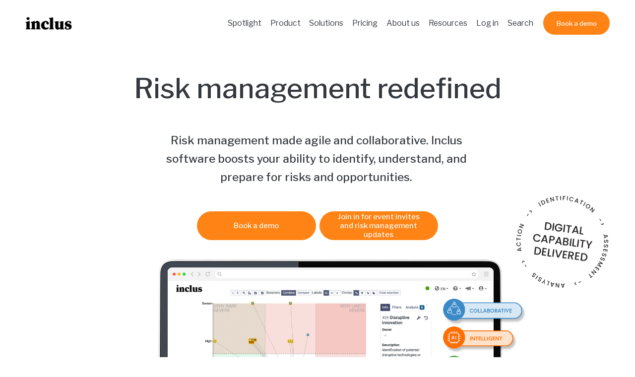

--- FILE ---
content_type: text/html;charset=utf-8
request_url: https://inclus.com/
body_size: 44696
content:
<!doctype html>
<html xmlns:og="http://opengraphprotocol.org/schema/" xmlns:fb="http://www.facebook.com/2008/fbml" lang="en-US"  >
  <head>
    <meta http-equiv="X-UA-Compatible" content="IE=edge,chrome=1">
    <meta name="viewport" content="width=device-width, initial-scale=1">
    <!-- This is Squarespace. --><!-- halibut-mayflower-ndfm -->
<base href="">
<meta charset="utf-8" />
<title>Inclus</title>
<meta http-equiv="Accept-CH" content="Sec-CH-UA-Platform-Version, Sec-CH-UA-Model" /><link rel="icon" type="image/x-icon" href="https://images.squarespace-cdn.com/content/v1/6595309d469c3e080555b159/6afe2425-b59f-46d5-9d24-3ca36f0b2ac2/favicon.ico?format=100w"/>
<link rel="canonical" href="https://inclus.com"/>
<meta property="og:site_name" content="Inclus"/>
<meta property="og:title" content="Inclus"/>
<meta property="og:url" content="https://inclus.com"/>
<meta property="og:type" content="website"/>
<meta property="og:description" content="Risk management made agile and collaborative. Inclus software boosts your ability to identify, understand, and prepare for risks and opportunities."/>
<meta property="og:image" content="http://static1.squarespace.com/static/6595309d469c3e080555b159/t/66904513ef7a4c089c377bae/1720730899308/Inclus-social-share-image.jpg?format=1500w"/>
<meta property="og:image:width" content="1500"/>
<meta property="og:image:height" content="857"/>
<meta itemprop="name" content="Inclus"/>
<meta itemprop="url" content="https://inclus.com"/>
<meta itemprop="description" content="Risk management made agile and collaborative. Inclus software boosts your ability to identify, understand, and prepare for risks and opportunities."/>
<meta itemprop="thumbnailUrl" content="http://static1.squarespace.com/static/6595309d469c3e080555b159/t/66904513ef7a4c089c377bae/1720730899308/Inclus-social-share-image.jpg?format=1500w"/>
<link rel="image_src" href="http://static1.squarespace.com/static/6595309d469c3e080555b159/t/66904513ef7a4c089c377bae/1720730899308/Inclus-social-share-image.jpg?format=1500w" />
<meta itemprop="image" content="http://static1.squarespace.com/static/6595309d469c3e080555b159/t/66904513ef7a4c089c377bae/1720730899308/Inclus-social-share-image.jpg?format=1500w"/>
<meta name="twitter:title" content="Inclus"/>
<meta name="twitter:image" content="http://static1.squarespace.com/static/6595309d469c3e080555b159/t/66904513ef7a4c089c377bae/1720730899308/Inclus-social-share-image.jpg?format=1500w"/>
<meta name="twitter:url" content="https://inclus.com"/>
<meta name="twitter:card" content="summary"/>
<meta name="twitter:description" content="Risk management made agile and collaborative. Inclus software boosts your ability to identify, understand, and prepare for risks and opportunities."/>
<meta name="description" content="Risk management made agile and collaborative. Inclus software boosts your 
ability to identify, understand, and prepare for risks and opportunities." />
<link rel="preconnect" href="https://images.squarespace-cdn.com">
<link rel="preconnect" href="https://use.typekit.net" crossorigin>
<link rel="preconnect" href="https://p.typekit.net" crossorigin>
<script type="text/javascript" src="//use.typekit.net/ik/[base64].js" async fetchpriority="high" onload="try{Typekit.load();}catch(e){} document.documentElement.classList.remove('wf-loading');"></script>
<script>document.documentElement.classList.add('wf-loading')</script>
<style>@keyframes fonts-loading { 0%, 99% { color: transparent; } } html.wf-loading * { animation: fonts-loading 3s; }</style>
<link rel="preconnect" href="https://fonts.gstatic.com" crossorigin>
<link rel="stylesheet" href="https://fonts.googleapis.com/css2?family=Libre+Franklin:ital,wght@0,400;0,500;0,700;1,400;1,500;1,700&family=EB+Garamond:ital,wght@0,400;0,700;1,400;1,700"><script type="text/javascript" crossorigin="anonymous" defer="true" nomodule="nomodule" src="//assets.squarespace.com/@sqs/polyfiller/1.6/legacy.js"></script>
<script type="text/javascript" crossorigin="anonymous" defer="true" src="//assets.squarespace.com/@sqs/polyfiller/1.6/modern.js"></script>
<script type="text/javascript">SQUARESPACE_ROLLUPS = {};</script>
<script>(function(rollups, name) { if (!rollups[name]) { rollups[name] = {}; } rollups[name].js = ["//assets.squarespace.com/universal/scripts-compressed/extract-css-runtime-ef420e3c061cb0bd-min.en-US.js"]; })(SQUARESPACE_ROLLUPS, 'squarespace-extract_css_runtime');</script>
<script crossorigin="anonymous" src="//assets.squarespace.com/universal/scripts-compressed/extract-css-runtime-ef420e3c061cb0bd-min.en-US.js" defer ></script><script>(function(rollups, name) { if (!rollups[name]) { rollups[name] = {}; } rollups[name].js = ["//assets.squarespace.com/universal/scripts-compressed/extract-css-moment-js-vendor-6f2a1f6ec9a41489-min.en-US.js"]; })(SQUARESPACE_ROLLUPS, 'squarespace-extract_css_moment_js_vendor');</script>
<script crossorigin="anonymous" src="//assets.squarespace.com/universal/scripts-compressed/extract-css-moment-js-vendor-6f2a1f6ec9a41489-min.en-US.js" defer ></script><script>(function(rollups, name) { if (!rollups[name]) { rollups[name] = {}; } rollups[name].js = ["//assets.squarespace.com/universal/scripts-compressed/cldr-resource-pack-22ed584d99d9b83d-min.en-US.js"]; })(SQUARESPACE_ROLLUPS, 'squarespace-cldr_resource_pack');</script>
<script crossorigin="anonymous" src="//assets.squarespace.com/universal/scripts-compressed/cldr-resource-pack-22ed584d99d9b83d-min.en-US.js" defer ></script><script>(function(rollups, name) { if (!rollups[name]) { rollups[name] = {}; } rollups[name].js = ["//assets.squarespace.com/universal/scripts-compressed/common-vendors-stable-fbd854d40b0804b7-min.en-US.js"]; })(SQUARESPACE_ROLLUPS, 'squarespace-common_vendors_stable');</script>
<script crossorigin="anonymous" src="//assets.squarespace.com/universal/scripts-compressed/common-vendors-stable-fbd854d40b0804b7-min.en-US.js" defer ></script><script>(function(rollups, name) { if (!rollups[name]) { rollups[name] = {}; } rollups[name].js = ["//assets.squarespace.com/universal/scripts-compressed/common-vendors-7052b75402b03b15-min.en-US.js"]; })(SQUARESPACE_ROLLUPS, 'squarespace-common_vendors');</script>
<script crossorigin="anonymous" src="//assets.squarespace.com/universal/scripts-compressed/common-vendors-7052b75402b03b15-min.en-US.js" defer ></script><script>(function(rollups, name) { if (!rollups[name]) { rollups[name] = {}; } rollups[name].js = ["//assets.squarespace.com/universal/scripts-compressed/common-c385509208952f56-min.en-US.js"]; })(SQUARESPACE_ROLLUPS, 'squarespace-common');</script>
<script crossorigin="anonymous" src="//assets.squarespace.com/universal/scripts-compressed/common-c385509208952f56-min.en-US.js" defer ></script><script>(function(rollups, name) { if (!rollups[name]) { rollups[name] = {}; } rollups[name].js = ["//assets.squarespace.com/universal/scripts-compressed/performance-ad9e27deecfccdcd-min.en-US.js"]; })(SQUARESPACE_ROLLUPS, 'squarespace-performance');</script>
<script crossorigin="anonymous" src="//assets.squarespace.com/universal/scripts-compressed/performance-ad9e27deecfccdcd-min.en-US.js" defer ></script><script>(function(rollups, name) { if (!rollups[name]) { rollups[name] = {}; } rollups[name].js = ["//assets.squarespace.com/universal/scripts-compressed/extension-scripts-beb27db63df46bf8-min.en-US.js"]; })(SQUARESPACE_ROLLUPS, 'squarespace-extension_scripts');</script>
<script crossorigin="anonymous" src="//assets.squarespace.com/universal/scripts-compressed/extension-scripts-beb27db63df46bf8-min.en-US.js" defer ></script><script data-name="static-context">Static = window.Static || {}; Static.SQUARESPACE_CONTEXT = {"betaFeatureFlags":["campaigns_discount_section_in_automations","new_stacked_index","campaigns_import_discounts","contacts_and_campaigns_redesign","marketing_landing_page","section-sdk-plp-list-view-atc-button-enabled","modernized-pdp-m2-enabled","nested_categories","scripts_defer","override_block_styles","campaigns_discount_section_in_blasts","enable_form_submission_trigger","supports_versioned_template_assets","marketing_automations","i18n_beta_website_locales","campaigns_merch_state","campaigns_thumbnail_layout","commerce-product-forms-rendering","campaigns_new_image_layout_picker","member_areas_feature","form_block_first_last_name_required"],"facebookAppId":"314192535267336","facebookApiVersion":"v6.0","rollups":{"squarespace-announcement-bar":{"js":"//assets.squarespace.com/universal/scripts-compressed/announcement-bar-cbedc76c6324797f-min.en-US.js"},"squarespace-audio-player":{"css":"//assets.squarespace.com/universal/styles-compressed/audio-player-b05f5197a871c566-min.en-US.css","js":"//assets.squarespace.com/universal/scripts-compressed/audio-player-da2700baaad04b07-min.en-US.js"},"squarespace-blog-collection-list":{"css":"//assets.squarespace.com/universal/styles-compressed/blog-collection-list-b4046463b72f34e2-min.en-US.css","js":"//assets.squarespace.com/universal/scripts-compressed/blog-collection-list-f78db80fc1cd6fce-min.en-US.js"},"squarespace-calendar-block-renderer":{"css":"//assets.squarespace.com/universal/styles-compressed/calendar-block-renderer-b72d08ba4421f5a0-min.en-US.css","js":"//assets.squarespace.com/universal/scripts-compressed/calendar-block-renderer-867a1d519964ab77-min.en-US.js"},"squarespace-chartjs-helpers":{"css":"//assets.squarespace.com/universal/styles-compressed/chartjs-helpers-96b256171ee039c1-min.en-US.css","js":"//assets.squarespace.com/universal/scripts-compressed/chartjs-helpers-4fd57f343946d08e-min.en-US.js"},"squarespace-comments":{"css":"//assets.squarespace.com/universal/styles-compressed/comments-621cedd89299c26d-min.en-US.css","js":"//assets.squarespace.com/universal/scripts-compressed/comments-cc444fae3fead46c-min.en-US.js"},"squarespace-custom-css-popup":{"css":"//assets.squarespace.com/universal/styles-compressed/custom-css-popup-2521e9fac704ef13-min.en-US.css","js":"//assets.squarespace.com/universal/scripts-compressed/custom-css-popup-a8c3b9321145de8d-min.en-US.js"},"squarespace-dialog":{"css":"//assets.squarespace.com/universal/styles-compressed/dialog-f9093f2d526b94df-min.en-US.css","js":"//assets.squarespace.com/universal/scripts-compressed/dialog-45f2a86bb0fad8dc-min.en-US.js"},"squarespace-events-collection":{"css":"//assets.squarespace.com/universal/styles-compressed/events-collection-b72d08ba4421f5a0-min.en-US.css","js":"//assets.squarespace.com/universal/scripts-compressed/events-collection-14cfd7ddff021d8b-min.en-US.js"},"squarespace-form-rendering-utils":{"js":"//assets.squarespace.com/universal/scripts-compressed/form-rendering-utils-2823e76ff925bfc2-min.en-US.js"},"squarespace-forms":{"css":"//assets.squarespace.com/universal/styles-compressed/forms-0afd3c6ac30bbab1-min.en-US.css","js":"//assets.squarespace.com/universal/scripts-compressed/forms-9b71770e3caa3dc7-min.en-US.js"},"squarespace-gallery-collection-list":{"css":"//assets.squarespace.com/universal/styles-compressed/gallery-collection-list-b4046463b72f34e2-min.en-US.css","js":"//assets.squarespace.com/universal/scripts-compressed/gallery-collection-list-07747667a3187b76-min.en-US.js"},"squarespace-image-zoom":{"css":"//assets.squarespace.com/universal/styles-compressed/image-zoom-b4046463b72f34e2-min.en-US.css","js":"//assets.squarespace.com/universal/scripts-compressed/image-zoom-60c18dc5f8f599ea-min.en-US.js"},"squarespace-pinterest":{"css":"//assets.squarespace.com/universal/styles-compressed/pinterest-b4046463b72f34e2-min.en-US.css","js":"//assets.squarespace.com/universal/scripts-compressed/pinterest-7d6f6ab4e8d3bd3f-min.en-US.js"},"squarespace-popup-overlay":{"css":"//assets.squarespace.com/universal/styles-compressed/popup-overlay-b742b752f5880972-min.en-US.css","js":"//assets.squarespace.com/universal/scripts-compressed/popup-overlay-2b60d0db5b93df47-min.en-US.js"},"squarespace-product-quick-view":{"css":"//assets.squarespace.com/universal/styles-compressed/product-quick-view-9548705e5cf7ee87-min.en-US.css","js":"//assets.squarespace.com/universal/scripts-compressed/product-quick-view-d454d89fb26ae12a-min.en-US.js"},"squarespace-products-collection-item-v2":{"css":"//assets.squarespace.com/universal/styles-compressed/products-collection-item-v2-b4046463b72f34e2-min.en-US.css","js":"//assets.squarespace.com/universal/scripts-compressed/products-collection-item-v2-e3a3f101748fca6e-min.en-US.js"},"squarespace-products-collection-list-v2":{"css":"//assets.squarespace.com/universal/styles-compressed/products-collection-list-v2-b4046463b72f34e2-min.en-US.css","js":"//assets.squarespace.com/universal/scripts-compressed/products-collection-list-v2-eedc544f4cc56af4-min.en-US.js"},"squarespace-search-page":{"css":"//assets.squarespace.com/universal/styles-compressed/search-page-90a67fc09b9b32c6-min.en-US.css","js":"//assets.squarespace.com/universal/scripts-compressed/search-page-e64261438cc72da8-min.en-US.js"},"squarespace-search-preview":{"js":"//assets.squarespace.com/universal/scripts-compressed/search-preview-cd4d6b833e1e7e59-min.en-US.js"},"squarespace-simple-liking":{"css":"//assets.squarespace.com/universal/styles-compressed/simple-liking-701bf8bbc05ec6aa-min.en-US.css","js":"//assets.squarespace.com/universal/scripts-compressed/simple-liking-c63bf8989a1c119a-min.en-US.js"},"squarespace-social-buttons":{"css":"//assets.squarespace.com/universal/styles-compressed/social-buttons-95032e5fa98e47a5-min.en-US.css","js":"//assets.squarespace.com/universal/scripts-compressed/social-buttons-0839ae7d1715ddd3-min.en-US.js"},"squarespace-tourdates":{"css":"//assets.squarespace.com/universal/styles-compressed/tourdates-b4046463b72f34e2-min.en-US.css","js":"//assets.squarespace.com/universal/scripts-compressed/tourdates-3d0769ff3268f527-min.en-US.js"},"squarespace-website-overlays-manager":{"css":"//assets.squarespace.com/universal/styles-compressed/website-overlays-manager-07ea5a4e004e6710-min.en-US.css","js":"//assets.squarespace.com/universal/scripts-compressed/website-overlays-manager-532fc21fb15f0ba1-min.en-US.js"}},"pageType":2,"website":{"id":"6595309d469c3e080555b159","identifier":"halibut-mayflower-ndfm","websiteType":1,"contentModifiedOn":1765536323092,"cloneable":false,"hasBeenCloneable":false,"siteStatus":{},"language":"en-US","translationLocale":"en-US","formattingLocale":"en-US","timeZone":"Europe/Helsinki","machineTimeZoneOffset":7200000,"timeZoneOffset":7200000,"timeZoneAbbr":"EET","siteTitle":"Inclus","fullSiteTitle":"Inclus","location":{},"logoImageId":"659d07c48197143c3e481100","socialLogoImageId":"66904513ef7a4c089c377bae","shareButtonOptions":{"8":true,"7":true,"3":true,"4":true,"6":true,"2":true,"1":true},"logoImageUrl":"//images.squarespace-cdn.com/content/v1/6595309d469c3e080555b159/be392876-bc8f-465f-840b-da2608c89fc4/Inclus-logo-full-black.png","socialLogoImageUrl":"//images.squarespace-cdn.com/content/v1/6595309d469c3e080555b159/fb9a3a2e-752c-40aa-8c38-d6869d3dfe46/Inclus-social-share-image.jpg","authenticUrl":"https://inclus.com","internalUrl":"https://halibut-mayflower-ndfm.squarespace.com","baseUrl":"https://inclus.com","primaryDomain":"inclus.com","sslSetting":3,"isHstsEnabled":true,"socialAccounts":[{"serviceId":65,"screenname":"LinkedIn","addedOn":1718264345281,"profileUrl":"https://www.linkedin.com/company/10294689/","iconEnabled":true,"serviceName":"linkedin-unauth"},{"serviceId":20,"userId":"contact@inclus.com","screenname":"contact@inclus.com","addedOn":1718264356812,"profileUrl":"mailto:contact@inclus.com","iconEnabled":true,"serviceName":"email"}],"typekitId":"","statsMigrated":false,"imageMetadataProcessingEnabled":false,"screenshotId":"d3e2c58461df79e993602ba1819784446370239d0874bad86f5c74b8d0f9383c","captchaSettings":{"siteKey":"","enabledForDonations":false},"showOwnerLogin":false},"websiteSettings":{"id":"6595309d469c3e080555b15c","websiteId":"6595309d469c3e080555b159","subjects":[],"country":"FI","state":"18","simpleLikingEnabled":true,"mobileInfoBarSettings":{"isContactEmailEnabled":false,"isContactPhoneNumberEnabled":false,"isLocationEnabled":false,"isBusinessHoursEnabled":false},"announcementBarSettings":{},"commentLikesAllowed":true,"commentAnonAllowed":true,"commentThreaded":true,"commentApprovalRequired":false,"commentAvatarsOn":true,"commentSortType":2,"commentFlagThreshold":0,"commentFlagsAllowed":true,"commentEnableByDefault":true,"commentDisableAfterDaysDefault":0,"disqusShortname":"","commentsEnabled":false,"businessHours":{},"storeSettings":{"returnPolicy":null,"termsOfService":null,"privacyPolicy":null,"expressCheckout":false,"continueShoppingLinkUrl":"/","useLightCart":false,"showNoteField":false,"shippingCountryDefaultValue":"US","billToShippingDefaultValue":false,"showShippingPhoneNumber":true,"isShippingPhoneRequired":false,"showBillingPhoneNumber":true,"isBillingPhoneRequired":false,"currenciesSupported":["USD","CAD","GBP","AUD","EUR","CHF","NOK","SEK","DKK","NZD","SGD","MXN","HKD","CZK","ILS","MYR","RUB","PHP","PLN","THB","BRL","ARS","COP","IDR","INR","JPY","ZAR"],"defaultCurrency":"USD","selectedCurrency":"EUR","measurementStandard":1,"showCustomCheckoutForm":false,"checkoutPageMarketingOptInEnabled":true,"enableMailingListOptInByDefault":false,"sameAsRetailLocation":false,"merchandisingSettings":{"scarcityEnabledOnProductItems":false,"scarcityEnabledOnProductBlocks":false,"scarcityMessageType":"DEFAULT_SCARCITY_MESSAGE","scarcityThreshold":10,"multipleQuantityAllowedForServices":true,"restockNotificationsEnabled":false,"restockNotificationsSuccessText":"","restockNotificationsMailingListSignUpEnabled":false,"relatedProductsEnabled":false,"relatedProductsOrdering":"random","soldOutVariantsDropdownDisabled":false,"productComposerOptedIn":false,"productComposerABTestOptedOut":false,"productReviewsEnabled":false},"minimumOrderSubtotalEnabled":false,"minimumOrderSubtotal":{"currency":"EUR","value":"0.00"},"addToCartConfirmationType":2,"isLive":false,"multipleQuantityAllowedForServices":true},"useEscapeKeyToLogin":false,"ssBadgeType":1,"ssBadgePosition":4,"ssBadgeVisibility":1,"ssBadgeDevices":1,"pinterestOverlayOptions":{"mode":"disabled"},"userAccountsSettings":{"loginAllowed":false,"signupAllowed":false}},"cookieSettings":{"isCookieBannerEnabled":true,"isRestrictiveCookiePolicyEnabled":true,"cookieBannerText":"<p class=\"\" style=\"white-space:pre-wrap;\">By using this website, you agree to our use of cookies. We use cookies to provide you with a great experience and to help our website run effectively. See our <a href=\"/cookie-policy/\">Cookie Policy</a>.</p>","cookieBannerThemeName":"white","cookieBannerVariant":"POPUP","cookieBannerPosition":"BOTTOM_RIGHT","cookieBannerCtaVariant":"BUTTON","cookieBannerCtaText":"OK","cookieBannerAcceptType":"OPT_IN","cookieBannerOptOutCtaText":"Decline","cookieBannerHasOptOut":false,"cookieBannerHasManageCookies":true,"cookieBannerManageCookiesLabel":"Manage cookies","cookieBannerSavedPreferencesText":"Cookie Preferences","cookieBannerSavedPreferencesLayout":"PILL"},"websiteCloneable":false,"collection":{"title":"Home","id":"659532d58b263761c0d3771a","fullUrl":"/","type":10,"permissionType":1},"subscribed":false,"appDomain":"squarespace.com","templateTweakable":true,"tweakJSON":{"form-use-theme-colors":"false","header-logo-height":"26px","header-mobile-logo-max-height":"30px","header-vert-padding":"1.8vw","header-width":"Full","maxPageWidth":"1200px","mobile-header-vert-padding":"6vw","pagePadding":"4vw","tweak-blog-alternating-side-by-side-image-aspect-ratio":"1:1 Square","tweak-blog-alternating-side-by-side-image-spacing":"6%","tweak-blog-alternating-side-by-side-meta-spacing":"20px","tweak-blog-alternating-side-by-side-primary-meta":"Categories","tweak-blog-alternating-side-by-side-read-more-spacing":"20px","tweak-blog-alternating-side-by-side-secondary-meta":"Date","tweak-blog-basic-grid-columns":"3","tweak-blog-basic-grid-image-aspect-ratio":"16:9 Widescreen","tweak-blog-basic-grid-image-spacing":"20px","tweak-blog-basic-grid-meta-spacing":"14px","tweak-blog-basic-grid-primary-meta":"Categories","tweak-blog-basic-grid-read-more-spacing":"6px","tweak-blog-basic-grid-secondary-meta":"None","tweak-blog-item-custom-width":"75","tweak-blog-item-show-author-profile":"false","tweak-blog-item-width":"Narrow","tweak-blog-masonry-columns":"2","tweak-blog-masonry-horizontal-spacing":"30px","tweak-blog-masonry-image-spacing":"20px","tweak-blog-masonry-meta-spacing":"20px","tweak-blog-masonry-primary-meta":"Categories","tweak-blog-masonry-read-more-spacing":"20px","tweak-blog-masonry-secondary-meta":"Date","tweak-blog-masonry-vertical-spacing":"30px","tweak-blog-side-by-side-image-aspect-ratio":"1:1 Square","tweak-blog-side-by-side-image-spacing":"6%","tweak-blog-side-by-side-meta-spacing":"20px","tweak-blog-side-by-side-primary-meta":"Categories","tweak-blog-side-by-side-read-more-spacing":"20px","tweak-blog-side-by-side-secondary-meta":"Date","tweak-blog-single-column-image-spacing":"50px","tweak-blog-single-column-meta-spacing":"0px","tweak-blog-single-column-primary-meta":"Date","tweak-blog-single-column-read-more-spacing":"0px","tweak-blog-single-column-secondary-meta":"Categories","tweak-events-stacked-show-thumbnails":"true","tweak-events-stacked-thumbnail-size":"3:2 Standard","tweak-fixed-header":"false","tweak-fixed-header-style":"Basic","tweak-global-animations-animation-curve":"ease","tweak-global-animations-animation-delay":"0.6s","tweak-global-animations-animation-duration":"0.90s","tweak-global-animations-animation-style":"fade","tweak-global-animations-animation-type":"none","tweak-global-animations-complexity-level":"detailed","tweak-global-animations-enabled":"false","tweak-portfolio-grid-basic-custom-height":"50","tweak-portfolio-grid-overlay-custom-height":"50","tweak-portfolio-hover-follow-acceleration":"10%","tweak-portfolio-hover-follow-animation-duration":"Fast","tweak-portfolio-hover-follow-animation-type":"Fade","tweak-portfolio-hover-follow-delimiter":"Bullet","tweak-portfolio-hover-follow-front":"false","tweak-portfolio-hover-follow-layout":"Inline","tweak-portfolio-hover-follow-size":"50","tweak-portfolio-hover-follow-text-spacing-x":"1.5","tweak-portfolio-hover-follow-text-spacing-y":"1.5","tweak-portfolio-hover-static-animation-duration":"Fast","tweak-portfolio-hover-static-animation-type":"Fade","tweak-portfolio-hover-static-delimiter":"Hyphen","tweak-portfolio-hover-static-front":"true","tweak-portfolio-hover-static-layout":"Inline","tweak-portfolio-hover-static-size":"50","tweak-portfolio-hover-static-text-spacing-x":"1.5","tweak-portfolio-hover-static-text-spacing-y":"1.5","tweak-portfolio-index-background-animation-duration":"Medium","tweak-portfolio-index-background-animation-type":"Fade","tweak-portfolio-index-background-custom-height":"50","tweak-portfolio-index-background-delimiter":"None","tweak-portfolio-index-background-height":"Large","tweak-portfolio-index-background-horizontal-alignment":"Center","tweak-portfolio-index-background-link-format":"Stacked","tweak-portfolio-index-background-persist":"false","tweak-portfolio-index-background-vertical-alignment":"Middle","tweak-portfolio-index-background-width":"Full","tweak-product-basic-item-click-action":"None","tweak-product-basic-item-gallery-aspect-ratio":"3:4 Three-Four (Vertical)","tweak-product-basic-item-gallery-design":"Slideshow","tweak-product-basic-item-gallery-width":"50%","tweak-product-basic-item-hover-action":"None","tweak-product-basic-item-image-spacing":"2vw","tweak-product-basic-item-image-zoom-factor":"2","tweak-product-basic-item-product-variant-display":"Dropdown","tweak-product-basic-item-thumbnail-placement":"Side","tweak-product-basic-item-variant-picker-layout":"Dropdowns","tweak-products-add-to-cart-button":"false","tweak-products-columns":"2","tweak-products-gutter-column":"2vw","tweak-products-gutter-row":"2vw","tweak-products-header-text-alignment":"Middle","tweak-products-image-aspect-ratio":"2:3 Standard (Vertical)","tweak-products-image-text-spacing":"0.5vw","tweak-products-mobile-columns":"1","tweak-products-text-alignment":"Left","tweak-products-width":"Full","tweak-transparent-header":"true"},"templateId":"5c5a519771c10ba3470d8101","templateVersion":"7.1","pageFeatures":[1,2,4],"gmRenderKey":"QUl6YVN5Q0JUUk9xNkx1dkZfSUUxcjQ2LVQ0QWVUU1YtMGQ3bXk4","templateScriptsRootUrl":"https://static1.squarespace.com/static/vta/5c5a519771c10ba3470d8101/scripts/","impersonatedSession":false,"tzData":{"zones":[[120,"EU","EE%sT",null]],"rules":{"EU":[[1981,"max",null,"Mar","lastSun","1:00u","1:00","S"],[1996,"max",null,"Oct","lastSun","1:00u","0",null]]}},"showAnnouncementBar":false,"recaptchaEnterpriseContext":{"recaptchaEnterpriseSiteKey":"6LdDFQwjAAAAAPigEvvPgEVbb7QBm-TkVJdDTlAv"},"i18nContext":{"timeZoneData":{"id":"Europe/Helsinki","name":"Eastern European Time"}},"env":"PRODUCTION","visitorFormContext":{"formFieldFormats":{"initialAddressFormat":{"id":0,"type":"ADDRESS","country":"FI","labelLocale":"en","fields":[{"type":"FIELD","label":"Address Line 1","identifier":"Line1","length":0,"required":true,"metadata":{"autocomplete":"address-line1"}},{"type":"SEPARATOR","label":"\n","identifier":"Newline","length":0,"required":false,"metadata":{}},{"type":"FIELD","label":"Address Line 2","identifier":"Line2","length":0,"required":false,"metadata":{"autocomplete":"address-line2"}},{"type":"SEPARATOR","label":"\n","identifier":"Newline","length":0,"required":false,"metadata":{}},{"type":"FIELD","label":"Postal Code","identifier":"Zip","length":0,"required":true,"metadata":{"autocomplete":"postal-code"}},{"type":"SEPARATOR","label":" ","identifier":"Space","length":0,"required":false,"metadata":{}},{"type":"FIELD","label":"City","identifier":"City","length":0,"required":true,"metadata":{"autocomplete":"address-level1"}}]},"countries":[{"name":"Afghanistan","code":"AF","phoneCode":"+93"},{"name":"\u00C5land Islands","code":"AX","phoneCode":"+358"},{"name":"Albania","code":"AL","phoneCode":"+355"},{"name":"Algeria","code":"DZ","phoneCode":"+213"},{"name":"American Samoa","code":"AS","phoneCode":"+1"},{"name":"Andorra","code":"AD","phoneCode":"+376"},{"name":"Angola","code":"AO","phoneCode":"+244"},{"name":"Anguilla","code":"AI","phoneCode":"+1"},{"name":"Antigua & Barbuda","code":"AG","phoneCode":"+1"},{"name":"Argentina","code":"AR","phoneCode":"+54"},{"name":"Armenia","code":"AM","phoneCode":"+374"},{"name":"Aruba","code":"AW","phoneCode":"+297"},{"name":"Ascension Island","code":"AC","phoneCode":"+247"},{"name":"Australia","code":"AU","phoneCode":"+61"},{"name":"Austria","code":"AT","phoneCode":"+43"},{"name":"Azerbaijan","code":"AZ","phoneCode":"+994"},{"name":"Bahamas","code":"BS","phoneCode":"+1"},{"name":"Bahrain","code":"BH","phoneCode":"+973"},{"name":"Bangladesh","code":"BD","phoneCode":"+880"},{"name":"Barbados","code":"BB","phoneCode":"+1"},{"name":"Belarus","code":"BY","phoneCode":"+375"},{"name":"Belgium","code":"BE","phoneCode":"+32"},{"name":"Belize","code":"BZ","phoneCode":"+501"},{"name":"Benin","code":"BJ","phoneCode":"+229"},{"name":"Bermuda","code":"BM","phoneCode":"+1"},{"name":"Bhutan","code":"BT","phoneCode":"+975"},{"name":"Bolivia","code":"BO","phoneCode":"+591"},{"name":"Bosnia & Herzegovina","code":"BA","phoneCode":"+387"},{"name":"Botswana","code":"BW","phoneCode":"+267"},{"name":"Brazil","code":"BR","phoneCode":"+55"},{"name":"British Indian Ocean Territory","code":"IO","phoneCode":"+246"},{"name":"British Virgin Islands","code":"VG","phoneCode":"+1"},{"name":"Brunei","code":"BN","phoneCode":"+673"},{"name":"Bulgaria","code":"BG","phoneCode":"+359"},{"name":"Burkina Faso","code":"BF","phoneCode":"+226"},{"name":"Burundi","code":"BI","phoneCode":"+257"},{"name":"Cambodia","code":"KH","phoneCode":"+855"},{"name":"Cameroon","code":"CM","phoneCode":"+237"},{"name":"Canada","code":"CA","phoneCode":"+1"},{"name":"Cape Verde","code":"CV","phoneCode":"+238"},{"name":"Caribbean Netherlands","code":"BQ","phoneCode":"+599"},{"name":"Cayman Islands","code":"KY","phoneCode":"+1"},{"name":"Central African Republic","code":"CF","phoneCode":"+236"},{"name":"Chad","code":"TD","phoneCode":"+235"},{"name":"Chile","code":"CL","phoneCode":"+56"},{"name":"China","code":"CN","phoneCode":"+86"},{"name":"Christmas Island","code":"CX","phoneCode":"+61"},{"name":"Cocos (Keeling) Islands","code":"CC","phoneCode":"+61"},{"name":"Colombia","code":"CO","phoneCode":"+57"},{"name":"Comoros","code":"KM","phoneCode":"+269"},{"name":"Congo - Brazzaville","code":"CG","phoneCode":"+242"},{"name":"Congo - Kinshasa","code":"CD","phoneCode":"+243"},{"name":"Cook Islands","code":"CK","phoneCode":"+682"},{"name":"Costa Rica","code":"CR","phoneCode":"+506"},{"name":"C\u00F4te d\u2019Ivoire","code":"CI","phoneCode":"+225"},{"name":"Croatia","code":"HR","phoneCode":"+385"},{"name":"Cuba","code":"CU","phoneCode":"+53"},{"name":"Cura\u00E7ao","code":"CW","phoneCode":"+599"},{"name":"Cyprus","code":"CY","phoneCode":"+357"},{"name":"Czechia","code":"CZ","phoneCode":"+420"},{"name":"Denmark","code":"DK","phoneCode":"+45"},{"name":"Djibouti","code":"DJ","phoneCode":"+253"},{"name":"Dominica","code":"DM","phoneCode":"+1"},{"name":"Dominican Republic","code":"DO","phoneCode":"+1"},{"name":"Ecuador","code":"EC","phoneCode":"+593"},{"name":"Egypt","code":"EG","phoneCode":"+20"},{"name":"El Salvador","code":"SV","phoneCode":"+503"},{"name":"Equatorial Guinea","code":"GQ","phoneCode":"+240"},{"name":"Eritrea","code":"ER","phoneCode":"+291"},{"name":"Estonia","code":"EE","phoneCode":"+372"},{"name":"Eswatini","code":"SZ","phoneCode":"+268"},{"name":"Ethiopia","code":"ET","phoneCode":"+251"},{"name":"Falkland Islands","code":"FK","phoneCode":"+500"},{"name":"Faroe Islands","code":"FO","phoneCode":"+298"},{"name":"Fiji","code":"FJ","phoneCode":"+679"},{"name":"Finland","code":"FI","phoneCode":"+358"},{"name":"France","code":"FR","phoneCode":"+33"},{"name":"French Guiana","code":"GF","phoneCode":"+594"},{"name":"French Polynesia","code":"PF","phoneCode":"+689"},{"name":"Gabon","code":"GA","phoneCode":"+241"},{"name":"Gambia","code":"GM","phoneCode":"+220"},{"name":"Georgia","code":"GE","phoneCode":"+995"},{"name":"Germany","code":"DE","phoneCode":"+49"},{"name":"Ghana","code":"GH","phoneCode":"+233"},{"name":"Gibraltar","code":"GI","phoneCode":"+350"},{"name":"Greece","code":"GR","phoneCode":"+30"},{"name":"Greenland","code":"GL","phoneCode":"+299"},{"name":"Grenada","code":"GD","phoneCode":"+1"},{"name":"Guadeloupe","code":"GP","phoneCode":"+590"},{"name":"Guam","code":"GU","phoneCode":"+1"},{"name":"Guatemala","code":"GT","phoneCode":"+502"},{"name":"Guernsey","code":"GG","phoneCode":"+44"},{"name":"Guinea","code":"GN","phoneCode":"+224"},{"name":"Guinea-Bissau","code":"GW","phoneCode":"+245"},{"name":"Guyana","code":"GY","phoneCode":"+592"},{"name":"Haiti","code":"HT","phoneCode":"+509"},{"name":"Honduras","code":"HN","phoneCode":"+504"},{"name":"Hong Kong SAR China","code":"HK","phoneCode":"+852"},{"name":"Hungary","code":"HU","phoneCode":"+36"},{"name":"Iceland","code":"IS","phoneCode":"+354"},{"name":"India","code":"IN","phoneCode":"+91"},{"name":"Indonesia","code":"ID","phoneCode":"+62"},{"name":"Iran","code":"IR","phoneCode":"+98"},{"name":"Iraq","code":"IQ","phoneCode":"+964"},{"name":"Ireland","code":"IE","phoneCode":"+353"},{"name":"Isle of Man","code":"IM","phoneCode":"+44"},{"name":"Israel","code":"IL","phoneCode":"+972"},{"name":"Italy","code":"IT","phoneCode":"+39"},{"name":"Jamaica","code":"JM","phoneCode":"+1"},{"name":"Japan","code":"JP","phoneCode":"+81"},{"name":"Jersey","code":"JE","phoneCode":"+44"},{"name":"Jordan","code":"JO","phoneCode":"+962"},{"name":"Kazakhstan","code":"KZ","phoneCode":"+7"},{"name":"Kenya","code":"KE","phoneCode":"+254"},{"name":"Kiribati","code":"KI","phoneCode":"+686"},{"name":"Kosovo","code":"XK","phoneCode":"+383"},{"name":"Kuwait","code":"KW","phoneCode":"+965"},{"name":"Kyrgyzstan","code":"KG","phoneCode":"+996"},{"name":"Laos","code":"LA","phoneCode":"+856"},{"name":"Latvia","code":"LV","phoneCode":"+371"},{"name":"Lebanon","code":"LB","phoneCode":"+961"},{"name":"Lesotho","code":"LS","phoneCode":"+266"},{"name":"Liberia","code":"LR","phoneCode":"+231"},{"name":"Libya","code":"LY","phoneCode":"+218"},{"name":"Liechtenstein","code":"LI","phoneCode":"+423"},{"name":"Lithuania","code":"LT","phoneCode":"+370"},{"name":"Luxembourg","code":"LU","phoneCode":"+352"},{"name":"Macao SAR China","code":"MO","phoneCode":"+853"},{"name":"Madagascar","code":"MG","phoneCode":"+261"},{"name":"Malawi","code":"MW","phoneCode":"+265"},{"name":"Malaysia","code":"MY","phoneCode":"+60"},{"name":"Maldives","code":"MV","phoneCode":"+960"},{"name":"Mali","code":"ML","phoneCode":"+223"},{"name":"Malta","code":"MT","phoneCode":"+356"},{"name":"Marshall Islands","code":"MH","phoneCode":"+692"},{"name":"Martinique","code":"MQ","phoneCode":"+596"},{"name":"Mauritania","code":"MR","phoneCode":"+222"},{"name":"Mauritius","code":"MU","phoneCode":"+230"},{"name":"Mayotte","code":"YT","phoneCode":"+262"},{"name":"Mexico","code":"MX","phoneCode":"+52"},{"name":"Micronesia","code":"FM","phoneCode":"+691"},{"name":"Moldova","code":"MD","phoneCode":"+373"},{"name":"Monaco","code":"MC","phoneCode":"+377"},{"name":"Mongolia","code":"MN","phoneCode":"+976"},{"name":"Montenegro","code":"ME","phoneCode":"+382"},{"name":"Montserrat","code":"MS","phoneCode":"+1"},{"name":"Morocco","code":"MA","phoneCode":"+212"},{"name":"Mozambique","code":"MZ","phoneCode":"+258"},{"name":"Myanmar (Burma)","code":"MM","phoneCode":"+95"},{"name":"Namibia","code":"NA","phoneCode":"+264"},{"name":"Nauru","code":"NR","phoneCode":"+674"},{"name":"Nepal","code":"NP","phoneCode":"+977"},{"name":"Netherlands","code":"NL","phoneCode":"+31"},{"name":"New Caledonia","code":"NC","phoneCode":"+687"},{"name":"New Zealand","code":"NZ","phoneCode":"+64"},{"name":"Nicaragua","code":"NI","phoneCode":"+505"},{"name":"Niger","code":"NE","phoneCode":"+227"},{"name":"Nigeria","code":"NG","phoneCode":"+234"},{"name":"Niue","code":"NU","phoneCode":"+683"},{"name":"Norfolk Island","code":"NF","phoneCode":"+672"},{"name":"Northern Mariana Islands","code":"MP","phoneCode":"+1"},{"name":"North Korea","code":"KP","phoneCode":"+850"},{"name":"North Macedonia","code":"MK","phoneCode":"+389"},{"name":"Norway","code":"NO","phoneCode":"+47"},{"name":"Oman","code":"OM","phoneCode":"+968"},{"name":"Pakistan","code":"PK","phoneCode":"+92"},{"name":"Palau","code":"PW","phoneCode":"+680"},{"name":"Palestinian Territories","code":"PS","phoneCode":"+970"},{"name":"Panama","code":"PA","phoneCode":"+507"},{"name":"Papua New Guinea","code":"PG","phoneCode":"+675"},{"name":"Paraguay","code":"PY","phoneCode":"+595"},{"name":"Peru","code":"PE","phoneCode":"+51"},{"name":"Philippines","code":"PH","phoneCode":"+63"},{"name":"Poland","code":"PL","phoneCode":"+48"},{"name":"Portugal","code":"PT","phoneCode":"+351"},{"name":"Puerto Rico","code":"PR","phoneCode":"+1"},{"name":"Qatar","code":"QA","phoneCode":"+974"},{"name":"R\u00E9union","code":"RE","phoneCode":"+262"},{"name":"Romania","code":"RO","phoneCode":"+40"},{"name":"Russia","code":"RU","phoneCode":"+7"},{"name":"Rwanda","code":"RW","phoneCode":"+250"},{"name":"Samoa","code":"WS","phoneCode":"+685"},{"name":"San Marino","code":"SM","phoneCode":"+378"},{"name":"S\u00E3o Tom\u00E9 & Pr\u00EDncipe","code":"ST","phoneCode":"+239"},{"name":"Saudi Arabia","code":"SA","phoneCode":"+966"},{"name":"Senegal","code":"SN","phoneCode":"+221"},{"name":"Serbia","code":"RS","phoneCode":"+381"},{"name":"Seychelles","code":"SC","phoneCode":"+248"},{"name":"Sierra Leone","code":"SL","phoneCode":"+232"},{"name":"Singapore","code":"SG","phoneCode":"+65"},{"name":"Sint Maarten","code":"SX","phoneCode":"+1"},{"name":"Slovakia","code":"SK","phoneCode":"+421"},{"name":"Slovenia","code":"SI","phoneCode":"+386"},{"name":"Solomon Islands","code":"SB","phoneCode":"+677"},{"name":"Somalia","code":"SO","phoneCode":"+252"},{"name":"South Africa","code":"ZA","phoneCode":"+27"},{"name":"South Korea","code":"KR","phoneCode":"+82"},{"name":"South Sudan","code":"SS","phoneCode":"+211"},{"name":"Spain","code":"ES","phoneCode":"+34"},{"name":"Sri Lanka","code":"LK","phoneCode":"+94"},{"name":"St. Barth\u00E9lemy","code":"BL","phoneCode":"+590"},{"name":"St. Helena","code":"SH","phoneCode":"+290"},{"name":"St. Kitts & Nevis","code":"KN","phoneCode":"+1"},{"name":"St. Lucia","code":"LC","phoneCode":"+1"},{"name":"St. Martin","code":"MF","phoneCode":"+590"},{"name":"St. Pierre & Miquelon","code":"PM","phoneCode":"+508"},{"name":"St. Vincent & Grenadines","code":"VC","phoneCode":"+1"},{"name":"Sudan","code":"SD","phoneCode":"+249"},{"name":"Suriname","code":"SR","phoneCode":"+597"},{"name":"Svalbard & Jan Mayen","code":"SJ","phoneCode":"+47"},{"name":"Sweden","code":"SE","phoneCode":"+46"},{"name":"Switzerland","code":"CH","phoneCode":"+41"},{"name":"Syria","code":"SY","phoneCode":"+963"},{"name":"Taiwan","code":"TW","phoneCode":"+886"},{"name":"Tajikistan","code":"TJ","phoneCode":"+992"},{"name":"Tanzania","code":"TZ","phoneCode":"+255"},{"name":"Thailand","code":"TH","phoneCode":"+66"},{"name":"Timor-Leste","code":"TL","phoneCode":"+670"},{"name":"Togo","code":"TG","phoneCode":"+228"},{"name":"Tokelau","code":"TK","phoneCode":"+690"},{"name":"Tonga","code":"TO","phoneCode":"+676"},{"name":"Trinidad & Tobago","code":"TT","phoneCode":"+1"},{"name":"Tristan da Cunha","code":"TA","phoneCode":"+290"},{"name":"Tunisia","code":"TN","phoneCode":"+216"},{"name":"T\u00FCrkiye","code":"TR","phoneCode":"+90"},{"name":"Turkmenistan","code":"TM","phoneCode":"+993"},{"name":"Turks & Caicos Islands","code":"TC","phoneCode":"+1"},{"name":"Tuvalu","code":"TV","phoneCode":"+688"},{"name":"U.S. Virgin Islands","code":"VI","phoneCode":"+1"},{"name":"Uganda","code":"UG","phoneCode":"+256"},{"name":"Ukraine","code":"UA","phoneCode":"+380"},{"name":"United Arab Emirates","code":"AE","phoneCode":"+971"},{"name":"United Kingdom","code":"GB","phoneCode":"+44"},{"name":"United States","code":"US","phoneCode":"+1"},{"name":"Uruguay","code":"UY","phoneCode":"+598"},{"name":"Uzbekistan","code":"UZ","phoneCode":"+998"},{"name":"Vanuatu","code":"VU","phoneCode":"+678"},{"name":"Vatican City","code":"VA","phoneCode":"+39"},{"name":"Venezuela","code":"VE","phoneCode":"+58"},{"name":"Vietnam","code":"VN","phoneCode":"+84"},{"name":"Wallis & Futuna","code":"WF","phoneCode":"+681"},{"name":"Western Sahara","code":"EH","phoneCode":"+212"},{"name":"Yemen","code":"YE","phoneCode":"+967"},{"name":"Zambia","code":"ZM","phoneCode":"+260"},{"name":"Zimbabwe","code":"ZW","phoneCode":"+263"}],"initialPhoneFormat":{"id":0,"type":"PHONE_NUMBER","country":"FI","labelLocale":"en-US","fields":[{"type":"FIELD","label":"1","identifier":"1","length":20,"required":false,"metadata":{}}]},"initialNameOrder":"GIVEN_FIRST"},"localizedStrings":{"validation":{"noValidSelection":"A valid selection must be made.","invalidUrl":"Must be a valid URL.","stringTooLong":"Value should have a length no longer than {0}.","containsInvalidKey":"{0} contains an invalid key.","invalidTwitterUsername":"Must be a valid Twitter username.","valueOutsideRange":"Value must be in the range {0} to {1}.","invalidPassword":"Passwords should not contain whitespace.","missingRequiredSubfields":"{0} is missing required subfields: {1}","invalidCurrency":"Currency value should be formatted like 1234 or 123.99.","invalidMapSize":"Value should contain exactly {0} elements.","subfieldsRequired":"All fields in {0} are required.","formSubmissionFailed":"Form submission failed. Review the following information: {0}.","invalidCountryCode":"Country code should have an optional plus and up to 4 digits.","invalidDate":"This is not a real date.","required":"{0} is required.","invalidStringLength":"Value should be {0} characters long.","invalidEmail":"Email addresses should follow the format user@domain.com.","invalidListLength":"Value should be {0} elements long.","allEmpty":"Please fill out at least one form field.","missingRequiredQuestion":"Missing a required question.","invalidQuestion":"Contained an invalid question.","captchaFailure":"Captcha validation failed. Please try again.","stringTooShort":"Value should have a length of at least {0}.","invalid":"{0} is not valid.","formErrors":"Form Errors","containsInvalidValue":"{0} contains an invalid value.","invalidUnsignedNumber":"Numbers must contain only digits and no other characters.","invalidName":"Valid names contain only letters, numbers, spaces, ', or - characters."},"submit":"Submit","status":{"title":"{@} Block","learnMore":"Learn more"},"name":{"firstName":"First Name","lastName":"Last Name"},"lightbox":{"openForm":"Open Form"},"likert":{"agree":"Agree","stronglyDisagree":"Strongly Disagree","disagree":"Disagree","stronglyAgree":"Strongly Agree","neutral":"Neutral"},"time":{"am":"AM","second":"Second","pm":"PM","minute":"Minute","amPm":"AM/PM","hour":"Hour"},"notFound":"Form not found.","date":{"yyyy":"YYYY","year":"Year","mm":"MM","day":"Day","month":"Month","dd":"DD"},"phone":{"country":"Country","number":"Number","prefix":"Prefix","areaCode":"Area Code","line":"Line"},"submitError":"Unable to submit form. Please try again later.","address":{"stateProvince":"State/Province","country":"Country","zipPostalCode":"Zip/Postal Code","address2":"Address 2","address1":"Address 1","city":"City"},"email":{"signUp":"Sign up for news and updates"},"cannotSubmitDemoForm":"This is a demo form and cannot be submitted.","required":"(required)","invalidData":"Invalid form data."}}};</script><link rel="stylesheet" type="text/css" href="https://definitions.sqspcdn.com/website-component-definition/static-assets/website.components.shape/917a401d-d45a-47fb-8a89-1c11044d25d0_489/website.components.shape.styles.css"/><link rel="stylesheet" type="text/css" href="https://definitions.sqspcdn.com/website-component-definition/static-assets/website.components.button/668afe2c-fc1a-4ceb-9914-0a68dd05ac47_264/website.components.button.styles.css"/><script defer src="https://definitions.sqspcdn.com/website-component-definition/static-assets/website.components.button/668afe2c-fc1a-4ceb-9914-0a68dd05ac47_264/8830.js"></script><script defer src="https://definitions.sqspcdn.com/website-component-definition/static-assets/website.components.button/668afe2c-fc1a-4ceb-9914-0a68dd05ac47_264/block-animation-preview-manager.js"></script><script defer src="https://definitions.sqspcdn.com/website-component-definition/static-assets/website.components.button/668afe2c-fc1a-4ceb-9914-0a68dd05ac47_264/website.components.button.visitor.js"></script><script defer src="https://definitions.sqspcdn.com/website-component-definition/static-assets/website.components.shape/917a401d-d45a-47fb-8a89-1c11044d25d0_489/trigger-animation-runtime.js"></script><script defer src="https://definitions.sqspcdn.com/website-component-definition/static-assets/website.components.button/668afe2c-fc1a-4ceb-9914-0a68dd05ac47_264/3196.js"></script><script defer src="https://definitions.sqspcdn.com/website-component-definition/static-assets/website.components.shape/917a401d-d45a-47fb-8a89-1c11044d25d0_489/8830.js"></script><script defer src="https://definitions.sqspcdn.com/website-component-definition/static-assets/website.components.shape/917a401d-d45a-47fb-8a89-1c11044d25d0_489/block-animation-preview-manager.js"></script><script defer src="https://definitions.sqspcdn.com/website-component-definition/static-assets/website.components.shape/917a401d-d45a-47fb-8a89-1c11044d25d0_489/website.components.shape.visitor.js"></script><script defer src="https://definitions.sqspcdn.com/website-component-definition/static-assets/website.components.shape/917a401d-d45a-47fb-8a89-1c11044d25d0_489/3196.js"></script><script defer src="https://definitions.sqspcdn.com/website-component-definition/static-assets/website.components.button/668afe2c-fc1a-4ceb-9914-0a68dd05ac47_264/trigger-animation-runtime.js"></script><script type="application/ld+json">{"url":"https://inclus.com","name":"Inclus","image":"//images.squarespace-cdn.com/content/v1/6595309d469c3e080555b159/be392876-bc8f-465f-840b-da2608c89fc4/Inclus-logo-full-black.png","@context":"http://schema.org","@type":"WebSite"}</script><script type="application/ld+json">{"address":"","image":"https://static1.squarespace.com/static/6595309d469c3e080555b159/t/659d07c48197143c3e481100/1765536323092/","openingHours":"","@context":"http://schema.org","@type":"LocalBusiness"}</script><link rel="stylesheet" type="text/css" href="https://static1.squarespace.com/static/versioned-site-css/6595309d469c3e080555b159/74/5c5a519771c10ba3470d8101/6595309d469c3e080555b161/1725/site.css"/><script data-sqs-type="cookiepreferencesgetter">(function(){window.getSquarespaceCookies = function() {    const getCookiesAllowed = function(cookieName){ return ('; '+document.cookie).split('; ' + cookieName + '=').pop().split(';')[0] === 'true'};    return {      performance: getCookiesAllowed('ss_performanceCookiesAllowed') ? 'accepted' : 'declined',      marketing: getCookiesAllowed('ss_marketingCookiesAllowed') ? 'accepted' : 'declined'    }}})()</script><!-- Tabs Code CSS From Will-Myers.com -->
<link href="https://cdn.jsdelivr.net/gh/willmyethewebsiteguy/tabs@4/tabs-styles.min.css" id="wm-tabs-css" rel="stylesheet">
<!-- Start of HubSpot Embed Code -->
<script type="text/javascript" id="hs-script-loader" async defer src="//js-eu1.hs-scripts.com/139586117.js"></script>
<!-- End of HubSpot Embed Code -->
<meta name="google-site-verification" content="XV2XAlod_9KtisdjelV33LrH78ICP6wUtjVLRWmLKB4" />
<!-- Google tag (gtag.js) -->
<script async src="https://www.googletagmanager.com/gtag/js?id=AW-412224134">
</script>
<script>
  window.dataLayer = window.dataLayer || [];
  function gtag(){dataLayer.push(arguments);}
  gtag('js', new Date());
  gtag('config', 'AW-412224134');
</script>
<!-- Google Tag Manager -->
<script>(function(w,d,s,l,i){w[l]=w[l]||[];w[l].push({'gtm.start':
new Date().getTime(),event:'gtm.js'});var f=d.getElementsByTagName(s)[0],
j=d.createElement(s),dl=l!='dataLayer'?'&l='+l:'';j.async=true;j.src=
'https://www.googletagmanager.com/gtm.js?id='+i+dl;f.parentNode.insertBefore(j,f);
})(window,document,'script','dataLayer','GTM-TG2XX6WT');</script>
<!-- End Google Tag Manager --><meta name="google-site-verification" content="XV2XAlod_9KtisdjelV33LrH78ICP6wUtjVLRWmLKB4" />

<script type="application/ld+json">
{
  "@context": "https://schema.org",
  "@type": "Organization",
  "name": "Inclus",
  "url": "https://www.inclus.com",
  "logo": "https://www.inclus.com/logo.png",
  "description": "Cloud-based risk management software company specializing in collaborative, AI-powered solutions that help organizations identify, assess, and manage risks and opportunities in real-time",
  "foundingDate": "2015",
  "founder": [
    {
      "@type": "Person",
      "name": "Mikaeli Langinvainio",
      "jobTitle": "CEO"
    },
    {
      "@type": "Person",
      "name": "Juha Törmänen",
      "jobTitle": "CTO & Chairman"
    }
  ],
  "contactPoint": [
    {
      "@type": "ContactPoint",
      "telephone": "+358-50-515-0430",
      "contactType": "customer service",
      "email": "contact@inclus.com",
      "areaServed": ["FI", "SE", "NO", "GB", "DE", "US", "CA"],
      "availableLanguage": ["English", "Finnish", "Swedish"]
    },
    {
      "@type": "ContactPoint",
      "contactType": "sales",
      "email": "sales@inclus.com",
      "areaServed": ["FI", "SE", "NO", "GB", "DE", "US", "CA"],
      "availableLanguage": ["English", "Finnish", "Swedish"]
    }
  ],
  "address": {
    "@type": "PostalAddress",
    "streetAddress": "Otakaari 5 A",
    "addressLocality": "Espoo",
    "addressRegion": "Uusimaa",
    "postalCode": "02150",
    "addressCountry": "FI"
  },
  "sameAs": [
    "https://www.linkedin.com/company/inclusfinland"
  ],
  "aggregateRating": {
    "@type": "AggregateRating",
    "ratingValue": "4.8",
    "reviewCount": "25",
    "bestRating": "5",
    "ratingExplanation": "Based on GRC 20/20 Research endorsement and customer testimonials"
  },
  "knowsAbout": [
    "Risk Management",
    "Enterprise Risk Management",
    "Project Risk Management",
    "Scenario Planning",
    "Business Continuity Management",
    "ISO 31000",
    "COSO ERM",
    "AI-powered Risk Assessment",
    "Collaborative Risk Management"
  ]
}
</script><script>Static.COOKIE_BANNER_CAPABLE = true;</script>
<script async src="https://www.googletagmanager.com/gtag/js?id=G-Q2L18N2LT3"></script><script>window.dataLayer = window.dataLayer || [];function gtag(){dataLayer.push(arguments);}gtag('js', new Date());gtag('set', 'developer_id.dZjQwMz', true);gtag('consent', 'default', { 'analytics_storage': 'denied', 'wait_for_update': 500 });window.googleAnalyticsRequiresConsentUpdates = true;(function(){let squarespaceCookies = {};if (window.getSquarespaceCookies) {  squarespaceCookies = window.getSquarespaceCookies();}const consentValue = squarespaceCookies.performance === 'accepted' ? 'granted' :  'denied';gtag('consent', 'update', { 'analytics_storage': consentValue })})();gtag('config', 'G-Q2L18N2LT3');</script><script>!function(f,b,e,v,n,t,s){if(f.fbq)return;n=f.fbq=function(){n.callMethod?n.callMethod.apply(n,arguments):n.queue.push(arguments)};if(!f._fbq)f._fbq=n;n.push=n;n.loaded=!0;n.version='2.0';n.agent='plsquarespace';n.queue=[];t=b.createElement(e);t.async=!0;t.src=v;s=b.getElementsByTagName(e)[0];s.parentNode.insertBefore(t,s)}(window,document,'script','https://connect.facebook.net/en_US/fbevents.js');window.facebookPixelRequiresConsentUpdates = true;(function(){let squarespaceCookies = {};if (window.getSquarespaceCookies) {  squarespaceCookies = window.getSquarespaceCookies();}if (squarespaceCookies.marketing !== 'accepted') { fbq('consent', 'revoke'); }})();fbq('init', '1647213195859499');fbq('track', "PageView");</script><!-- End of Squarespace Headers -->
    <link rel="stylesheet" type="text/css" href="https://static1.squarespace.com/static/vta/5c5a519771c10ba3470d8101/versioned-assets/1768595569976-GIM0I0AMFTDJKAEMTYNX/static.css">
  </head>

  <body
    id="collection-659532d58b263761c0d3771a"
    class="
      form-field-style-solid form-field-shape-square form-field-border-all form-field-checkbox-type-icon form-field-checkbox-fill-solid form-field-checkbox-color-inverted form-field-checkbox-shape-square form-field-checkbox-layout-stack form-field-radio-type-icon form-field-radio-fill-solid form-field-radio-color-normal form-field-radio-shape-pill form-field-radio-layout-stack form-field-survey-fill-solid form-field-survey-color-normal form-field-survey-shape-pill form-field-hover-focus-outline form-submit-button-style-label tweak-portfolio-grid-overlay-width-full tweak-portfolio-grid-overlay-height-large tweak-portfolio-grid-overlay-image-aspect-ratio-11-square tweak-portfolio-grid-overlay-text-placement-center tweak-portfolio-grid-overlay-show-text-after-hover image-block-poster-text-alignment-center image-block-card-content-position-center image-block-card-text-alignment-left image-block-overlap-content-position-center image-block-overlap-text-alignment-left image-block-collage-content-position-center image-block-collage-text-alignment-left image-block-stack-text-alignment-left tweak-blog-single-column-width-full tweak-blog-single-column-text-alignment-center tweak-blog-single-column-image-placement-above tweak-blog-single-column-delimiter-bullet tweak-blog-single-column-read-more-style-show tweak-blog-single-column-primary-meta-date tweak-blog-single-column-secondary-meta-categories tweak-blog-single-column-meta-position-top tweak-blog-single-column-content-title-only tweak-blog-item-width-narrow tweak-blog-item-text-alignment-center tweak-blog-item-meta-position-above-title tweak-blog-item-show-categories tweak-blog-item-show-date   tweak-blog-item-delimiter-bullet primary-button-style-solid primary-button-shape-pill secondary-button-style-solid secondary-button-shape-square tertiary-button-style-solid tertiary-button-shape-pill tweak-events-stacked-width-full tweak-events-stacked-height-large  tweak-events-stacked-show-thumbnails tweak-events-stacked-thumbnail-size-32-standard tweak-events-stacked-date-style-with-text tweak-events-stacked-show-time tweak-events-stacked-show-location  tweak-events-stacked-show-excerpt  tweak-blog-basic-grid-width-inset tweak-blog-basic-grid-image-aspect-ratio-169-widescreen tweak-blog-basic-grid-text-alignment-left tweak-blog-basic-grid-delimiter-bullet tweak-blog-basic-grid-image-placement-above tweak-blog-basic-grid-read-more-style-show tweak-blog-basic-grid-primary-meta-categories tweak-blog-basic-grid-secondary-meta-none tweak-blog-basic-grid-excerpt-show header-overlay-alignment-center tweak-portfolio-index-background-link-format-stacked tweak-portfolio-index-background-width-full tweak-portfolio-index-background-height-large  tweak-portfolio-index-background-vertical-alignment-middle tweak-portfolio-index-background-horizontal-alignment-center tweak-portfolio-index-background-delimiter-none tweak-portfolio-index-background-animation-type-fade tweak-portfolio-index-background-animation-duration-medium tweak-portfolio-hover-follow-layout-inline  tweak-portfolio-hover-follow-delimiter-bullet tweak-portfolio-hover-follow-animation-type-fade tweak-portfolio-hover-follow-animation-duration-fast tweak-portfolio-hover-static-layout-inline tweak-portfolio-hover-static-front tweak-portfolio-hover-static-delimiter-hyphen tweak-portfolio-hover-static-animation-type-fade tweak-portfolio-hover-static-animation-duration-fast tweak-blog-alternating-side-by-side-width-full tweak-blog-alternating-side-by-side-image-aspect-ratio-11-square tweak-blog-alternating-side-by-side-text-alignment-left tweak-blog-alternating-side-by-side-read-more-style-show tweak-blog-alternating-side-by-side-image-text-alignment-middle tweak-blog-alternating-side-by-side-delimiter-bullet tweak-blog-alternating-side-by-side-meta-position-top tweak-blog-alternating-side-by-side-primary-meta-categories tweak-blog-alternating-side-by-side-secondary-meta-date tweak-blog-alternating-side-by-side-excerpt-show  tweak-global-animations-complexity-level-detailed tweak-global-animations-animation-style-fade tweak-global-animations-animation-type-none tweak-global-animations-animation-curve-ease tweak-blog-masonry-width-full tweak-blog-masonry-text-alignment-left tweak-blog-masonry-primary-meta-categories tweak-blog-masonry-secondary-meta-date tweak-blog-masonry-meta-position-top tweak-blog-masonry-read-more-style-show tweak-blog-masonry-delimiter-space tweak-blog-masonry-image-placement-above tweak-blog-masonry-excerpt-show header-width-full tweak-transparent-header  tweak-fixed-header-style-basic tweak-blog-side-by-side-width-full tweak-blog-side-by-side-image-placement-left tweak-blog-side-by-side-image-aspect-ratio-11-square tweak-blog-side-by-side-primary-meta-categories tweak-blog-side-by-side-secondary-meta-date tweak-blog-side-by-side-meta-position-top tweak-blog-side-by-side-text-alignment-left tweak-blog-side-by-side-image-text-alignment-middle tweak-blog-side-by-side-read-more-style-show tweak-blog-side-by-side-delimiter-bullet tweak-blog-side-by-side-excerpt-show tweak-portfolio-grid-basic-width-inset tweak-portfolio-grid-basic-height-small tweak-portfolio-grid-basic-image-aspect-ratio-11-square tweak-portfolio-grid-basic-text-alignment-left tweak-portfolio-grid-basic-hover-effect-fade hide-opentable-icons opentable-style-dark tweak-product-quick-view-button-style-floating tweak-product-quick-view-button-position-bottom tweak-product-quick-view-lightbox-excerpt-display-truncate tweak-product-quick-view-lightbox-show-arrows tweak-product-quick-view-lightbox-show-close-button tweak-product-quick-view-lightbox-controls-weight-light native-currency-code-eur collection-type-page collection-659532d58b263761c0d3771a collection-layout-default homepage mobile-style-available sqs-seven-one
      
        
          
            
              
            
          
        
      
    "
    tabindex="-1"
  >
    <div
      id="siteWrapper"
      class="clearfix site-wrapper"
    >
      
        <div id="floatingCart" class="floating-cart hidden">
          <a href="/cart" class="icon icon--stroke icon--fill icon--cart sqs-custom-cart">
            <span class="Cart-inner">
              



  <svg class="icon icon--cart" width="61" height="49" viewBox="0 0 61 49">
  <path fill-rule="evenodd" clip-rule="evenodd" d="M0.5 2C0.5 1.17157 1.17157 0.5 2 0.5H13.6362C14.3878 0.5 15.0234 1.05632 15.123 1.80135L16.431 11.5916H59C59.5122 11.5916 59.989 11.8529 60.2645 12.2847C60.54 12.7165 60.5762 13.2591 60.3604 13.7236L50.182 35.632C49.9361 36.1614 49.4054 36.5 48.8217 36.5H18.0453C17.2937 36.5 16.6581 35.9437 16.5585 35.1987L12.3233 3.5H2C1.17157 3.5 0.5 2.82843 0.5 2ZM16.8319 14.5916L19.3582 33.5H47.8646L56.6491 14.5916H16.8319Z" />
  <path d="M18.589 35H49.7083L60 13H16L18.589 35Z" />
  <path d="M21 49C23.2091 49 25 47.2091 25 45C25 42.7909 23.2091 41 21 41C18.7909 41 17 42.7909 17 45C17 47.2091 18.7909 49 21 49Z" />
  <path d="M45 49C47.2091 49 49 47.2091 49 45C49 42.7909 47.2091 41 45 41C42.7909 41 41 42.7909 41 45C41 47.2091 42.7909 49 45 49Z" />
</svg>

              <div class="legacy-cart icon-cart-quantity">
                <span class="sqs-cart-quantity">0</span>
              </div>
            </span>
          </a>
        </div>
      

      












  <header
    data-test="header"
    id="header"
    
    class="
      
        
          white
        
      
      header theme-col--primary
    "
    data-section-theme="white"
    data-controller="Header"
    data-current-styles="{
&quot;layout&quot;: &quot;navRight&quot;,
&quot;action&quot;: {
&quot;href&quot;: &quot;/book-a-demo&quot;,
&quot;buttonText&quot;: &quot;Book a demo&quot;,
&quot;newWindow&quot;: false
},
&quot;showSocial&quot;: false,
&quot;socialOptions&quot;: {
&quot;socialBorderShape&quot;: &quot;none&quot;,
&quot;socialBorderStyle&quot;: &quot;outline&quot;,
&quot;socialBorderThickness&quot;: {
&quot;unit&quot;: &quot;px&quot;,
&quot;value&quot;: 1.0
}
},
&quot;menuOverlayAnimation&quot;: &quot;fade&quot;,
&quot;cartStyle&quot;: &quot;cart&quot;,
&quot;cartText&quot;: &quot;Cart&quot;,
&quot;showEmptyCartState&quot;: true,
&quot;cartOptions&quot;: {
&quot;iconType&quot;: &quot;solid-7&quot;,
&quot;cartBorderShape&quot;: &quot;none&quot;,
&quot;cartBorderStyle&quot;: &quot;outline&quot;,
&quot;cartBorderThickness&quot;: {
&quot;unit&quot;: &quot;px&quot;,
&quot;value&quot;: 1.0
}
},
&quot;showButton&quot;: true,
&quot;showCart&quot;: false,
&quot;showAccountLogin&quot;: false,
&quot;headerStyle&quot;: &quot;dynamic&quot;,
&quot;languagePicker&quot;: {
&quot;enabled&quot;: false,
&quot;iconEnabled&quot;: false,
&quot;iconType&quot;: &quot;none&quot;,
&quot;flagShape&quot;: &quot;circle&quot;,
&quot;languageFlags&quot;: [ {
&quot;languageCode&quot;: &quot;en&quot;,
&quot;countryCode&quot;: &quot;us&quot;
}, {
&quot;languageCode&quot;: &quot;fi&quot;,
&quot;countryCode&quot;: &quot;fi&quot;
} ]
},
&quot;iconOptions&quot;: {
&quot;desktopDropdownIconOptions&quot;: {
&quot;size&quot;: {
&quot;unit&quot;: &quot;em&quot;,
&quot;value&quot;: 1.0
},
&quot;iconSpacing&quot;: {
&quot;unit&quot;: &quot;em&quot;,
&quot;value&quot;: 0.35
},
&quot;strokeWidth&quot;: {
&quot;unit&quot;: &quot;px&quot;,
&quot;value&quot;: 1.0
},
&quot;endcapType&quot;: &quot;square&quot;,
&quot;folderDropdownIcon&quot;: &quot;none&quot;,
&quot;languagePickerIcon&quot;: &quot;openArrowHead&quot;
},
&quot;mobileDropdownIconOptions&quot;: {
&quot;size&quot;: {
&quot;unit&quot;: &quot;em&quot;,
&quot;value&quot;: 1.0
},
&quot;iconSpacing&quot;: {
&quot;unit&quot;: &quot;em&quot;,
&quot;value&quot;: 0.15
},
&quot;strokeWidth&quot;: {
&quot;unit&quot;: &quot;px&quot;,
&quot;value&quot;: 0.5
},
&quot;endcapType&quot;: &quot;square&quot;,
&quot;folderDropdownIcon&quot;: &quot;openArrowHead&quot;,
&quot;languagePickerIcon&quot;: &quot;openArrowHead&quot;
}
},
&quot;mobileOptions&quot;: {
&quot;layout&quot;: &quot;logoLeftNavRight&quot;,
&quot;menuIconOptions&quot;: {
&quot;style&quot;: &quot;doubleLineHamburger&quot;,
&quot;thickness&quot;: {
&quot;unit&quot;: &quot;px&quot;,
&quot;value&quot;: 1.0
}
}
},
&quot;solidOptions&quot;: {
&quot;headerOpacity&quot;: {
&quot;unit&quot;: &quot;%&quot;,
&quot;value&quot;: 100.0
},
&quot;blurBackground&quot;: {
&quot;enabled&quot;: false,
&quot;blurRadius&quot;: {
&quot;unit&quot;: &quot;px&quot;,
&quot;value&quot;: 12.0
}
},
&quot;backgroundColor&quot;: {
&quot;type&quot;: &quot;SITE_PALETTE_COLOR&quot;,
&quot;sitePaletteColor&quot;: {
&quot;colorName&quot;: &quot;white&quot;,
&quot;alphaModifier&quot;: 1.0
}
},
&quot;navigationColor&quot;: {
&quot;type&quot;: &quot;SITE_PALETTE_COLOR&quot;,
&quot;sitePaletteColor&quot;: {
&quot;colorName&quot;: &quot;black&quot;,
&quot;alphaModifier&quot;: 1.0
}
}
},
&quot;gradientOptions&quot;: {
&quot;gradientType&quot;: &quot;faded&quot;,
&quot;headerOpacity&quot;: {
&quot;unit&quot;: &quot;%&quot;,
&quot;value&quot;: 90.0
},
&quot;blurBackground&quot;: {
&quot;enabled&quot;: false,
&quot;blurRadius&quot;: {
&quot;unit&quot;: &quot;px&quot;,
&quot;value&quot;: 12.0
}
},
&quot;backgroundColor&quot;: {
&quot;type&quot;: &quot;SITE_PALETTE_COLOR&quot;,
&quot;sitePaletteColor&quot;: {
&quot;colorName&quot;: &quot;white&quot;,
&quot;alphaModifier&quot;: 1.0
}
},
&quot;navigationColor&quot;: {
&quot;type&quot;: &quot;SITE_PALETTE_COLOR&quot;,
&quot;sitePaletteColor&quot;: {
&quot;colorName&quot;: &quot;black&quot;,
&quot;alphaModifier&quot;: 1.0
}
}
},
&quot;dropShadowOptions&quot;: {
&quot;enabled&quot;: false,
&quot;blur&quot;: {
&quot;unit&quot;: &quot;px&quot;,
&quot;value&quot;: 12.0
},
&quot;spread&quot;: {
&quot;unit&quot;: &quot;px&quot;,
&quot;value&quot;: 0.0
},
&quot;distance&quot;: {
&quot;unit&quot;: &quot;px&quot;,
&quot;value&quot;: 12.0
}
},
&quot;borderOptions&quot;: {
&quot;enabled&quot;: false,
&quot;position&quot;: &quot;allSides&quot;,
&quot;thickness&quot;: {
&quot;unit&quot;: &quot;px&quot;,
&quot;value&quot;: 4.0
},
&quot;color&quot;: {
&quot;type&quot;: &quot;SITE_PALETTE_COLOR&quot;,
&quot;sitePaletteColor&quot;: {
&quot;colorName&quot;: &quot;black&quot;,
&quot;alphaModifier&quot;: 1.0
}
}
},
&quot;showPromotedElement&quot;: false,
&quot;buttonVariant&quot;: &quot;primary&quot;,
&quot;blurBackground&quot;: {
&quot;enabled&quot;: false,
&quot;blurRadius&quot;: {
&quot;unit&quot;: &quot;px&quot;,
&quot;value&quot;: 12.0
}
},
&quot;headerOpacity&quot;: {
&quot;unit&quot;: &quot;%&quot;,
&quot;value&quot;: 100.0
}
}"
    data-section-id="header"
    data-header-style="dynamic"
    data-language-picker="{
&quot;enabled&quot;: false,
&quot;iconEnabled&quot;: false,
&quot;iconType&quot;: &quot;none&quot;,
&quot;flagShape&quot;: &quot;circle&quot;,
&quot;languageFlags&quot;: [ {
&quot;languageCode&quot;: &quot;en&quot;,
&quot;countryCode&quot;: &quot;us&quot;
}, {
&quot;languageCode&quot;: &quot;fi&quot;,
&quot;countryCode&quot;: &quot;fi&quot;
} ]
}"
    
    data-first-focusable-element
    tabindex="-1"
    style="
      
      
        --headerBorderColor: hsla(var(--black-hsl), 1);
      
      
        --solidHeaderBackgroundColor: hsla(var(--white-hsl), 1);
      
      
        --solidHeaderNavigationColor: hsla(var(--black-hsl), 1);
      
      
        --gradientHeaderBackgroundColor: hsla(var(--white-hsl), 1);
      
      
        --gradientHeaderNavigationColor: hsla(var(--black-hsl), 1);
      
    "
  >
    <svg  style="display:none" viewBox="0 0 22 22" xmlns="http://www.w3.org/2000/svg">
  <symbol id="circle" >
    <path d="M11.5 17C14.5376 17 17 14.5376 17 11.5C17 8.46243 14.5376 6 11.5 6C8.46243 6 6 8.46243 6 11.5C6 14.5376 8.46243 17 11.5 17Z" fill="none" />
  </symbol>

  <symbol id="circleFilled" >
    <path d="M11.5 17C14.5376 17 17 14.5376 17 11.5C17 8.46243 14.5376 6 11.5 6C8.46243 6 6 8.46243 6 11.5C6 14.5376 8.46243 17 11.5 17Z" />
  </symbol>

  <symbol id="dash" >
    <path d="M11 11H19H3" />
  </symbol>

  <symbol id="squareFilled" >
    <rect x="6" y="6" width="11" height="11" />
  </symbol>

  <symbol id="square" >
    <rect x="7" y="7" width="9" height="9" fill="none" stroke="inherit" />
  </symbol>
  
  <symbol id="plus" >
    <path d="M11 3V19" />
    <path d="M19 11L3 11"/>
  </symbol>
  
  <symbol id="closedArrow" >
    <path d="M11 11V2M11 18.1797L17 11.1477L5 11.1477L11 18.1797Z" fill="none" />
  </symbol>
  
  <symbol id="closedArrowFilled" >
    <path d="M11 11L11 2" stroke="inherit" fill="none"  />
    <path fill-rule="evenodd" clip-rule="evenodd" d="M2.74695 9.38428L19.038 9.38428L10.8925 19.0846L2.74695 9.38428Z" stroke-width="1" />
  </symbol>
  
  <symbol id="closedArrowHead" viewBox="0 0 22 22"  xmlns="http://www.w3.org/2000/symbol">
    <path d="M18 7L11 15L4 7L18 7Z" fill="none" stroke="inherit" />
  </symbol>
  
  
  <symbol id="closedArrowHeadFilled" viewBox="0 0 22 22"  xmlns="http://www.w3.org/2000/symbol">
    <path d="M18.875 6.5L11 15.5L3.125 6.5L18.875 6.5Z" />
  </symbol>
  
  <symbol id="openArrow" >
    <path d="M11 18.3591L11 3" stroke="inherit" fill="none"  />
    <path d="M18 11.5L11 18.5L4 11.5" stroke="inherit" fill="none"  />
  </symbol>
  
  <symbol id="openArrowHead" >
    <path d="M18 7L11 14L4 7" fill="none" />
  </symbol>

  <symbol id="pinchedArrow" >
    <path d="M11 17.3591L11 2" fill="none" />
    <path d="M2 11C5.85455 12.2308 8.81818 14.9038 11 18C13.1818 14.8269 16.1455 12.1538 20 11" fill="none" />
  </symbol>

  <symbol id="pinchedArrowFilled" >
    <path d="M11.05 10.4894C7.04096 8.73759 1.05005 8 1.05005 8C6.20459 11.3191 9.41368 14.1773 11.05 21C12.6864 14.0851 15.8955 11.227 21.05 8C21.05 8 15.0591 8.73759 11.05 10.4894Z" stroke-width="1"/>
    <path d="M11 11L11 1" fill="none"/>
  </symbol>

  <symbol id="pinchedArrowHead" >
    <path d="M2 7.24091C5.85455 8.40454 8.81818 10.9318 11 13.8591C13.1818 10.8591 16.1455 8.33181 20 7.24091"  fill="none" />
  </symbol>
  
  <symbol id="pinchedArrowHeadFilled" >
    <path d="M11.05 7.1591C7.04096 5.60456 1.05005 4.95001 1.05005 4.95001C6.20459 7.89547 9.41368 10.4318 11.05 16.4864C12.6864 10.35 15.8955 7.81365 21.05 4.95001C21.05 4.95001 15.0591 5.60456 11.05 7.1591Z" />
  </symbol>

</svg>
    
<div class="sqs-announcement-bar-dropzone"></div>

    <div class="header-announcement-bar-wrapper">
      
      <a
        href="#page"
        class="header-skip-link sqs-button-element--primary"
      >
        Skip to Content
      </a>
      


<style>
    @supports (-webkit-backdrop-filter: none) or (backdrop-filter: none) {
        .header-blur-background {
            
            
        }
    }
</style>
      <div
        class="header-border"
        data-header-style="dynamic"
        data-header-border="false"
        data-test="header-border"
        style="




"
      ></div>
      <div
        class="header-dropshadow"
        data-header-style="dynamic"
        data-header-dropshadow="false"
        data-test="header-dropshadow"
        style=""
      ></div>
      
      

      <div class='header-inner container--fluid
        
        
        
         header-mobile-layout-logo-left-nav-right
        
        
        
        
        
        
         header-layout-nav-right
        
        
        
        
        
        
        
        
        '
        data-test="header-inner"
        >
        <!-- Background -->
        <div class="header-background theme-bg--primary"></div>

        <div class="header-display-desktop" data-content-field="site-title">
          

          

          

          

          

          
          
            
            <!-- Social -->
            
          
            
            <!-- Title and nav wrapper -->
            <div class="header-title-nav-wrapper">
              

              

              
                
                <!-- Title -->
                
                  <div
                    class="
                      header-title
                      
                    "
                    data-animation-role="header-element"
                  >
                    
                      <div class="header-title-logo">
                        <a href="/" data-animation-role="header-element">
                        
<img elementtiming="nbf-header-logo-desktop" src="//images.squarespace-cdn.com/content/v1/6595309d469c3e080555b159/be392876-bc8f-465f-840b-da2608c89fc4/Inclus-logo-full-black.png?format=1500w" alt="Inclus" style="display:block" fetchpriority="high" loading="eager" decoding="async" data-loader="raw">

                        </a>
                      </div>

                    
                    
                  </div>
                
              
                
                <!-- Nav -->
                <div class="header-nav">
                  <div class="header-nav-wrapper">
                    <nav class="header-nav-list">
                      


  
    <div class="header-nav-item header-nav-item--collection">
      <a
        href="/spotlight/erm-ebook"
        data-animation-role="header-element"
        
      >
        Spotlight
      </a>
    </div>
  
  
  


  
    <div class="header-nav-item header-nav-item--collection">
      <a
        href="/product"
        data-animation-role="header-element"
        
      >
        Product
      </a>
    </div>
  
  
  


  
    <div class="header-nav-item header-nav-item--folder">
      <button
        class="header-nav-folder-title"
        data-href="/Solutions"
        data-animation-role="header-element"
        aria-expanded="false"
        aria-controls="solutions"
        
      >
      <span class="header-nav-folder-title-text">
        Solutions
      </span>
      </button>
      <div class="header-nav-folder-content" id="solutions">
        
          
            <div class="header-nav-folder-item">
              <a
                href="/enterprise-risk-management"
                
              >
                <span class="header-nav-folder-item-content">
                  Enterprise Risk Management (ERM)
                </span>
              </a>
            </div>
          
          
        
          
            <div class="header-nav-folder-item">
              <a
                href="/project-risk-management"
                
              >
                <span class="header-nav-folder-item-content">
                  Project Risk Management
                </span>
              </a>
            </div>
          
          
        
          
            <div class="header-nav-folder-item">
              <a
                href="/strategy-and-c-suite"
                
              >
                <span class="header-nav-folder-item-content">
                  Strategy and C-suite
                </span>
              </a>
            </div>
          
          
        
          
            <div class="header-nav-folder-item">
              <a
                href="/thematic-risk-management"
                
              >
                <span class="header-nav-folder-item-content">
                  Thematic Risk Management
                </span>
              </a>
            </div>
          
          
        
          
            <div class="header-nav-folder-item">
              <a
                href="/sustainability"
                
              >
                <span class="header-nav-folder-item-content">
                  Sustainability
                </span>
              </a>
            </div>
          
          
        
          
            <div class="header-nav-folder-item">
              <a
                href="/inclus-for-consultants"
                
              >
                <span class="header-nav-folder-item-content">
                  Inclus for consultants
                </span>
              </a>
            </div>
          
          
        
          
            <div class="header-nav-folder-item">
              <a
                href="/public-sector"
                
              >
                <span class="header-nav-folder-item-content">
                  Public sector and NGOs
                </span>
              </a>
            </div>
          
          
        
          
            <div class="header-nav-folder-item">
              <a
                href="/peace-and-conflict-resolution"
                
              >
                <span class="header-nav-folder-item-content">
                  Peace and conflict resolution
                </span>
              </a>
            </div>
          
          
        
      </div>
    </div>
  
  


  
    <div class="header-nav-item header-nav-item--collection">
      <a
        href="/pricing"
        data-animation-role="header-element"
        
      >
        Pricing
      </a>
    </div>
  
  
  


  
    <div class="header-nav-item header-nav-item--collection">
      <a
        href="/about-inclus"
        data-animation-role="header-element"
        
      >
        About us
      </a>
    </div>
  
  
  


  
    <div class="header-nav-item header-nav-item--folder">
      <button
        class="header-nav-folder-title"
        data-href="/resources"
        data-animation-role="header-element"
        aria-expanded="false"
        aria-controls="resources"
        
      >
      <span class="header-nav-folder-title-text">
        Resources
      </span>
      </button>
      <div class="header-nav-folder-content" id="resources">
        
          
            <div class="header-nav-folder-item">
              <a
                href="/blog"
                
              >
                <span class="header-nav-folder-item-content">
                  Blog
                </span>
              </a>
            </div>
          
          
        
          
            <div class="header-nav-folder-item">
              <a
                href="/case-studies"
                
              >
                <span class="header-nav-folder-item-content">
                  Case studies
                </span>
              </a>
            </div>
          
          
        
          
            <div class="header-nav-folder-item">
              <a
                href="/downloadables"
                
              >
                <span class="header-nav-folder-item-content">
                  Webinars &amp; Downloadables
                </span>
              </a>
            </div>
          
          
        
          
            <div class="header-nav-folder-item">
              <a
                href="/events"
                
              >
                <span class="header-nav-folder-item-content">
                  Events
                </span>
              </a>
            </div>
          
          
        
          
            <div class="header-nav-folder-item">
              <a
                href="/templates"
                
              >
                <span class="header-nav-folder-item-content">
                  Templates
                </span>
              </a>
            </div>
          
          
        
      </div>
    </div>
  
  


    <div class="header-nav-item header-nav-item--external">
      <a href="https://app.inclus.com/"  target="_blank"  data-animation-role="header-element">Log in</a>
    </div>
  



    <div class="header-nav-item header-nav-item--external">
      <a href="/search"  data-animation-role="header-element">Search</a>
    </div>
  




                    </nav>
                  </div>
                </div>
              
              
            </div>
          
            
            <!-- Actions -->
            <div class="header-actions header-actions--right">
              
              

              

            
            

              
              <div class="showOnMobile">
                
              </div>

              
              <div class="showOnDesktop">
                
              </div>

              
                <div class="header-actions-action header-actions-action--cta" data-animation-role="header-element">
                  <a
                    class="btn btn--border theme-btn--primary-inverse sqs-button-element--primary"
                    href="/book-a-demo"
                    
                  >
                    Book a demo
                  </a>
                </div>
              
            </div>
          
            


<style>
  .top-bun, 
  .patty, 
  .bottom-bun {
    height: 1px;
  }
</style>

<!-- Burger -->
<div class="header-burger

  menu-overlay-has-visible-non-navigation-items


  
" data-animation-role="header-element">
  <button class="header-burger-btn burger" data-test="header-burger">
    <span hidden class="js-header-burger-open-title visually-hidden">Open Menu</span>
    <span hidden class="js-header-burger-close-title visually-hidden">Close Menu</span>
    <div class="burger-box">
      <div class="burger-inner header-menu-icon-doubleLineHamburger">
        <div class="top-bun"></div>
        <div class="patty"></div>
        <div class="bottom-bun"></div>
      </div>
    </div>
  </button>
</div>

          
          
          
          
          

        </div>
        <div class="header-display-mobile" data-content-field="site-title">
          
            
            <!-- Social -->
            
          
            
            <!-- Title and nav wrapper -->
            <div class="header-title-nav-wrapper">
              

              

              
                
                <!-- Title -->
                
                  <div
                    class="
                      header-title
                      
                    "
                    data-animation-role="header-element"
                  >
                    
                      <div class="header-title-logo">
                        <a href="/" data-animation-role="header-element">
                        
<img elementtiming="nbf-header-logo-desktop" src="//images.squarespace-cdn.com/content/v1/6595309d469c3e080555b159/be392876-bc8f-465f-840b-da2608c89fc4/Inclus-logo-full-black.png?format=1500w" alt="Inclus" style="display:block" fetchpriority="high" loading="eager" decoding="async" data-loader="raw">

                        </a>
                      </div>

                    
                    
                  </div>
                
              
                
                <!-- Nav -->
                <div class="header-nav">
                  <div class="header-nav-wrapper">
                    <nav class="header-nav-list">
                      


  
    <div class="header-nav-item header-nav-item--collection">
      <a
        href="/spotlight/erm-ebook"
        data-animation-role="header-element"
        
      >
        Spotlight
      </a>
    </div>
  
  
  


  
    <div class="header-nav-item header-nav-item--collection">
      <a
        href="/product"
        data-animation-role="header-element"
        
      >
        Product
      </a>
    </div>
  
  
  


  
    <div class="header-nav-item header-nav-item--folder">
      <button
        class="header-nav-folder-title"
        data-href="/Solutions"
        data-animation-role="header-element"
        aria-expanded="false"
        aria-controls="solutions"
        
      >
      <span class="header-nav-folder-title-text">
        Solutions
      </span>
      </button>
      <div class="header-nav-folder-content" id="solutions">
        
          
            <div class="header-nav-folder-item">
              <a
                href="/enterprise-risk-management"
                
              >
                <span class="header-nav-folder-item-content">
                  Enterprise Risk Management (ERM)
                </span>
              </a>
            </div>
          
          
        
          
            <div class="header-nav-folder-item">
              <a
                href="/project-risk-management"
                
              >
                <span class="header-nav-folder-item-content">
                  Project Risk Management
                </span>
              </a>
            </div>
          
          
        
          
            <div class="header-nav-folder-item">
              <a
                href="/strategy-and-c-suite"
                
              >
                <span class="header-nav-folder-item-content">
                  Strategy and C-suite
                </span>
              </a>
            </div>
          
          
        
          
            <div class="header-nav-folder-item">
              <a
                href="/thematic-risk-management"
                
              >
                <span class="header-nav-folder-item-content">
                  Thematic Risk Management
                </span>
              </a>
            </div>
          
          
        
          
            <div class="header-nav-folder-item">
              <a
                href="/sustainability"
                
              >
                <span class="header-nav-folder-item-content">
                  Sustainability
                </span>
              </a>
            </div>
          
          
        
          
            <div class="header-nav-folder-item">
              <a
                href="/inclus-for-consultants"
                
              >
                <span class="header-nav-folder-item-content">
                  Inclus for consultants
                </span>
              </a>
            </div>
          
          
        
          
            <div class="header-nav-folder-item">
              <a
                href="/public-sector"
                
              >
                <span class="header-nav-folder-item-content">
                  Public sector and NGOs
                </span>
              </a>
            </div>
          
          
        
          
            <div class="header-nav-folder-item">
              <a
                href="/peace-and-conflict-resolution"
                
              >
                <span class="header-nav-folder-item-content">
                  Peace and conflict resolution
                </span>
              </a>
            </div>
          
          
        
      </div>
    </div>
  
  


  
    <div class="header-nav-item header-nav-item--collection">
      <a
        href="/pricing"
        data-animation-role="header-element"
        
      >
        Pricing
      </a>
    </div>
  
  
  


  
    <div class="header-nav-item header-nav-item--collection">
      <a
        href="/about-inclus"
        data-animation-role="header-element"
        
      >
        About us
      </a>
    </div>
  
  
  


  
    <div class="header-nav-item header-nav-item--folder">
      <button
        class="header-nav-folder-title"
        data-href="/resources"
        data-animation-role="header-element"
        aria-expanded="false"
        aria-controls="resources"
        
      >
      <span class="header-nav-folder-title-text">
        Resources
      </span>
      </button>
      <div class="header-nav-folder-content" id="resources">
        
          
            <div class="header-nav-folder-item">
              <a
                href="/blog"
                
              >
                <span class="header-nav-folder-item-content">
                  Blog
                </span>
              </a>
            </div>
          
          
        
          
            <div class="header-nav-folder-item">
              <a
                href="/case-studies"
                
              >
                <span class="header-nav-folder-item-content">
                  Case studies
                </span>
              </a>
            </div>
          
          
        
          
            <div class="header-nav-folder-item">
              <a
                href="/downloadables"
                
              >
                <span class="header-nav-folder-item-content">
                  Webinars &amp; Downloadables
                </span>
              </a>
            </div>
          
          
        
          
            <div class="header-nav-folder-item">
              <a
                href="/events"
                
              >
                <span class="header-nav-folder-item-content">
                  Events
                </span>
              </a>
            </div>
          
          
        
          
            <div class="header-nav-folder-item">
              <a
                href="/templates"
                
              >
                <span class="header-nav-folder-item-content">
                  Templates
                </span>
              </a>
            </div>
          
          
        
      </div>
    </div>
  
  


    <div class="header-nav-item header-nav-item--external">
      <a href="https://app.inclus.com/"  target="_blank"  data-animation-role="header-element">Log in</a>
    </div>
  



    <div class="header-nav-item header-nav-item--external">
      <a href="/search"  data-animation-role="header-element">Search</a>
    </div>
  




                    </nav>
                  </div>
                </div>
              
              
            </div>
          
            
            <!-- Actions -->
            <div class="header-actions header-actions--right">
              
              

              

            
            

              
              <div class="showOnMobile">
                
              </div>

              
              <div class="showOnDesktop">
                
              </div>

              
                <div class="header-actions-action header-actions-action--cta" data-animation-role="header-element">
                  <a
                    class="btn btn--border theme-btn--primary-inverse sqs-button-element--primary"
                    href="/book-a-demo"
                    
                  >
                    Book a demo
                  </a>
                </div>
              
            </div>
          
            


<style>
  .top-bun, 
  .patty, 
  .bottom-bun {
    height: 1px;
  }
</style>

<!-- Burger -->
<div class="header-burger

  menu-overlay-has-visible-non-navigation-items


  
" data-animation-role="header-element">
  <button class="header-burger-btn burger" data-test="header-burger">
    <span hidden class="js-header-burger-open-title visually-hidden">Open Menu</span>
    <span hidden class="js-header-burger-close-title visually-hidden">Close Menu</span>
    <div class="burger-box">
      <div class="burger-inner header-menu-icon-doubleLineHamburger">
        <div class="top-bun"></div>
        <div class="patty"></div>
        <div class="bottom-bun"></div>
      </div>
    </div>
  </button>
</div>

          
          
          
          
          
        </div>
      </div>
    </div>
    <!-- (Mobile) Menu Navigation -->
    <div class="header-menu header-menu--folder-list
      
      
      
      
      
      "
      data-section-theme=""
      data-current-styles="{
&quot;layout&quot;: &quot;navRight&quot;,
&quot;action&quot;: {
&quot;href&quot;: &quot;/book-a-demo&quot;,
&quot;buttonText&quot;: &quot;Book a demo&quot;,
&quot;newWindow&quot;: false
},
&quot;showSocial&quot;: false,
&quot;socialOptions&quot;: {
&quot;socialBorderShape&quot;: &quot;none&quot;,
&quot;socialBorderStyle&quot;: &quot;outline&quot;,
&quot;socialBorderThickness&quot;: {
&quot;unit&quot;: &quot;px&quot;,
&quot;value&quot;: 1.0
}
},
&quot;menuOverlayAnimation&quot;: &quot;fade&quot;,
&quot;cartStyle&quot;: &quot;cart&quot;,
&quot;cartText&quot;: &quot;Cart&quot;,
&quot;showEmptyCartState&quot;: true,
&quot;cartOptions&quot;: {
&quot;iconType&quot;: &quot;solid-7&quot;,
&quot;cartBorderShape&quot;: &quot;none&quot;,
&quot;cartBorderStyle&quot;: &quot;outline&quot;,
&quot;cartBorderThickness&quot;: {
&quot;unit&quot;: &quot;px&quot;,
&quot;value&quot;: 1.0
}
},
&quot;showButton&quot;: true,
&quot;showCart&quot;: false,
&quot;showAccountLogin&quot;: false,
&quot;headerStyle&quot;: &quot;dynamic&quot;,
&quot;languagePicker&quot;: {
&quot;enabled&quot;: false,
&quot;iconEnabled&quot;: false,
&quot;iconType&quot;: &quot;none&quot;,
&quot;flagShape&quot;: &quot;circle&quot;,
&quot;languageFlags&quot;: [ {
&quot;languageCode&quot;: &quot;en&quot;,
&quot;countryCode&quot;: &quot;us&quot;
}, {
&quot;languageCode&quot;: &quot;fi&quot;,
&quot;countryCode&quot;: &quot;fi&quot;
} ]
},
&quot;iconOptions&quot;: {
&quot;desktopDropdownIconOptions&quot;: {
&quot;size&quot;: {
&quot;unit&quot;: &quot;em&quot;,
&quot;value&quot;: 1.0
},
&quot;iconSpacing&quot;: {
&quot;unit&quot;: &quot;em&quot;,
&quot;value&quot;: 0.35
},
&quot;strokeWidth&quot;: {
&quot;unit&quot;: &quot;px&quot;,
&quot;value&quot;: 1.0
},
&quot;endcapType&quot;: &quot;square&quot;,
&quot;folderDropdownIcon&quot;: &quot;none&quot;,
&quot;languagePickerIcon&quot;: &quot;openArrowHead&quot;
},
&quot;mobileDropdownIconOptions&quot;: {
&quot;size&quot;: {
&quot;unit&quot;: &quot;em&quot;,
&quot;value&quot;: 1.0
},
&quot;iconSpacing&quot;: {
&quot;unit&quot;: &quot;em&quot;,
&quot;value&quot;: 0.15
},
&quot;strokeWidth&quot;: {
&quot;unit&quot;: &quot;px&quot;,
&quot;value&quot;: 0.5
},
&quot;endcapType&quot;: &quot;square&quot;,
&quot;folderDropdownIcon&quot;: &quot;openArrowHead&quot;,
&quot;languagePickerIcon&quot;: &quot;openArrowHead&quot;
}
},
&quot;mobileOptions&quot;: {
&quot;layout&quot;: &quot;logoLeftNavRight&quot;,
&quot;menuIconOptions&quot;: {
&quot;style&quot;: &quot;doubleLineHamburger&quot;,
&quot;thickness&quot;: {
&quot;unit&quot;: &quot;px&quot;,
&quot;value&quot;: 1.0
}
}
},
&quot;solidOptions&quot;: {
&quot;headerOpacity&quot;: {
&quot;unit&quot;: &quot;%&quot;,
&quot;value&quot;: 100.0
},
&quot;blurBackground&quot;: {
&quot;enabled&quot;: false,
&quot;blurRadius&quot;: {
&quot;unit&quot;: &quot;px&quot;,
&quot;value&quot;: 12.0
}
},
&quot;backgroundColor&quot;: {
&quot;type&quot;: &quot;SITE_PALETTE_COLOR&quot;,
&quot;sitePaletteColor&quot;: {
&quot;colorName&quot;: &quot;white&quot;,
&quot;alphaModifier&quot;: 1.0
}
},
&quot;navigationColor&quot;: {
&quot;type&quot;: &quot;SITE_PALETTE_COLOR&quot;,
&quot;sitePaletteColor&quot;: {
&quot;colorName&quot;: &quot;black&quot;,
&quot;alphaModifier&quot;: 1.0
}
}
},
&quot;gradientOptions&quot;: {
&quot;gradientType&quot;: &quot;faded&quot;,
&quot;headerOpacity&quot;: {
&quot;unit&quot;: &quot;%&quot;,
&quot;value&quot;: 90.0
},
&quot;blurBackground&quot;: {
&quot;enabled&quot;: false,
&quot;blurRadius&quot;: {
&quot;unit&quot;: &quot;px&quot;,
&quot;value&quot;: 12.0
}
},
&quot;backgroundColor&quot;: {
&quot;type&quot;: &quot;SITE_PALETTE_COLOR&quot;,
&quot;sitePaletteColor&quot;: {
&quot;colorName&quot;: &quot;white&quot;,
&quot;alphaModifier&quot;: 1.0
}
},
&quot;navigationColor&quot;: {
&quot;type&quot;: &quot;SITE_PALETTE_COLOR&quot;,
&quot;sitePaletteColor&quot;: {
&quot;colorName&quot;: &quot;black&quot;,
&quot;alphaModifier&quot;: 1.0
}
}
},
&quot;dropShadowOptions&quot;: {
&quot;enabled&quot;: false,
&quot;blur&quot;: {
&quot;unit&quot;: &quot;px&quot;,
&quot;value&quot;: 12.0
},
&quot;spread&quot;: {
&quot;unit&quot;: &quot;px&quot;,
&quot;value&quot;: 0.0
},
&quot;distance&quot;: {
&quot;unit&quot;: &quot;px&quot;,
&quot;value&quot;: 12.0
}
},
&quot;borderOptions&quot;: {
&quot;enabled&quot;: false,
&quot;position&quot;: &quot;allSides&quot;,
&quot;thickness&quot;: {
&quot;unit&quot;: &quot;px&quot;,
&quot;value&quot;: 4.0
},
&quot;color&quot;: {
&quot;type&quot;: &quot;SITE_PALETTE_COLOR&quot;,
&quot;sitePaletteColor&quot;: {
&quot;colorName&quot;: &quot;black&quot;,
&quot;alphaModifier&quot;: 1.0
}
}
},
&quot;showPromotedElement&quot;: false,
&quot;buttonVariant&quot;: &quot;primary&quot;,
&quot;blurBackground&quot;: {
&quot;enabled&quot;: false,
&quot;blurRadius&quot;: {
&quot;unit&quot;: &quot;px&quot;,
&quot;value&quot;: 12.0
}
},
&quot;headerOpacity&quot;: {
&quot;unit&quot;: &quot;%&quot;,
&quot;value&quot;: 100.0
}
}"
      data-section-id="overlay-nav"
      data-show-account-login="false"
      data-test="header-menu">
      <div class="header-menu-bg theme-bg--primary"></div>
      <div class="header-menu-nav">
        <nav class="header-menu-nav-list">
          <div data-folder="root" class="header-menu-nav-folder">
            <div class="header-menu-nav-folder-content">
              <!-- Menu Navigation -->
<div class="header-menu-nav-wrapper">
  
    
      
        
          
            <div class="container header-menu-nav-item header-menu-nav-item--collection">
              <a
                href="/spotlight/erm-ebook"
                
              >
                <div class="header-menu-nav-item-content">
                  Spotlight
                </div>
              </a>
            </div>
          
        
      
    
      
        
          
            <div class="container header-menu-nav-item header-menu-nav-item--collection">
              <a
                href="/product"
                
              >
                <div class="header-menu-nav-item-content">
                  Product
                </div>
              </a>
            </div>
          
        
      
    
      
        
          <div class="container header-menu-nav-item">
            <a
              data-folder-id="/Solutions"
              href="/Solutions"
              
            >
              <div class="header-menu-nav-item-content header-menu-nav-item-content-folder">
                <span class="visually-hidden">Folder:</span>
                <span class="header-nav-folder-title-text">Solutions</span>
              </div>
            </a>
          </div>
          <div data-folder="/Solutions" class="header-menu-nav-folder">
            <div class="header-menu-nav-folder-content">
              <div class="header-menu-controls container header-menu-nav-item">
                <a class="header-menu-controls-control header-menu-controls-control--active" data-action="back" href="/">
                  <span>Back</span>
                </a>
              </div>
              
                
                  <div class="container header-menu-nav-item">
                    <a
                      href="/enterprise-risk-management"
                      
                    >
                      <div class="header-menu-nav-item-content">
                        Enterprise Risk Management (ERM)
                      </div>
                    </a>
                  </div>
                
                
              
                
                  <div class="container header-menu-nav-item">
                    <a
                      href="/project-risk-management"
                      
                    >
                      <div class="header-menu-nav-item-content">
                        Project Risk Management
                      </div>
                    </a>
                  </div>
                
                
              
                
                  <div class="container header-menu-nav-item">
                    <a
                      href="/strategy-and-c-suite"
                      
                    >
                      <div class="header-menu-nav-item-content">
                        Strategy and C-suite
                      </div>
                    </a>
                  </div>
                
                
              
                
                  <div class="container header-menu-nav-item">
                    <a
                      href="/thematic-risk-management"
                      
                    >
                      <div class="header-menu-nav-item-content">
                        Thematic Risk Management
                      </div>
                    </a>
                  </div>
                
                
              
                
                  <div class="container header-menu-nav-item">
                    <a
                      href="/sustainability"
                      
                    >
                      <div class="header-menu-nav-item-content">
                        Sustainability
                      </div>
                    </a>
                  </div>
                
                
              
                
                  <div class="container header-menu-nav-item">
                    <a
                      href="/inclus-for-consultants"
                      
                    >
                      <div class="header-menu-nav-item-content">
                        Inclus for consultants
                      </div>
                    </a>
                  </div>
                
                
              
                
                  <div class="container header-menu-nav-item">
                    <a
                      href="/public-sector"
                      
                    >
                      <div class="header-menu-nav-item-content">
                        Public sector and NGOs
                      </div>
                    </a>
                  </div>
                
                
              
                
                  <div class="container header-menu-nav-item">
                    <a
                      href="/peace-and-conflict-resolution"
                      
                    >
                      <div class="header-menu-nav-item-content">
                        Peace and conflict resolution
                      </div>
                    </a>
                  </div>
                
                
              
            </div>
          </div>
        
      
    
      
        
          
            <div class="container header-menu-nav-item header-menu-nav-item--collection">
              <a
                href="/pricing"
                
              >
                <div class="header-menu-nav-item-content">
                  Pricing
                </div>
              </a>
            </div>
          
        
      
    
      
        
          
            <div class="container header-menu-nav-item header-menu-nav-item--collection">
              <a
                href="/about-inclus"
                
              >
                <div class="header-menu-nav-item-content">
                  About us
                </div>
              </a>
            </div>
          
        
      
    
      
        
          <div class="container header-menu-nav-item">
            <a
              data-folder-id="/resources"
              href="/resources"
              
            >
              <div class="header-menu-nav-item-content header-menu-nav-item-content-folder">
                <span class="visually-hidden">Folder:</span>
                <span class="header-nav-folder-title-text">Resources</span>
              </div>
            </a>
          </div>
          <div data-folder="/resources" class="header-menu-nav-folder">
            <div class="header-menu-nav-folder-content">
              <div class="header-menu-controls container header-menu-nav-item">
                <a class="header-menu-controls-control header-menu-controls-control--active" data-action="back" href="/">
                  <span>Back</span>
                </a>
              </div>
              
                
                  <div class="container header-menu-nav-item">
                    <a
                      href="/blog"
                      
                    >
                      <div class="header-menu-nav-item-content">
                        Blog
                      </div>
                    </a>
                  </div>
                
                
              
                
                  <div class="container header-menu-nav-item">
                    <a
                      href="/case-studies"
                      
                    >
                      <div class="header-menu-nav-item-content">
                        Case studies
                      </div>
                    </a>
                  </div>
                
                
              
                
                  <div class="container header-menu-nav-item">
                    <a
                      href="/downloadables"
                      
                    >
                      <div class="header-menu-nav-item-content">
                        Webinars &amp; Downloadables
                      </div>
                    </a>
                  </div>
                
                
              
                
                  <div class="container header-menu-nav-item">
                    <a
                      href="/events"
                      
                    >
                      <div class="header-menu-nav-item-content">
                        Events
                      </div>
                    </a>
                  </div>
                
                
              
                
                  <div class="container header-menu-nav-item">
                    <a
                      href="/templates"
                      
                    >
                      <div class="header-menu-nav-item-content">
                        Templates
                      </div>
                    </a>
                  </div>
                
                
              
            </div>
          </div>
        
      
    
      
        
          <div class="container header-menu-nav-item header-menu-nav-item--external">
            <a href="https://app.inclus.com/"  target="_blank" >Log in</a>
          </div>
        
      
    
      
        
          <div class="container header-menu-nav-item header-menu-nav-item--external">
            <a href="/search" >Search</a>
          </div>
        
      
    
  
</div>

              
            </div>
            
            
            
            <div class="header-menu-cta">
              <a
                class="theme-btn--primary btn sqs-button-element--primary"
                href="/book-a-demo"
                
              >
                Book a demo
              </a>
            </div>
            
          </div>
        </nav>
      </div>
    </div>
  </header>




      <main id="page" class="container" role="main">
        
          
            
<article class="sections" id="sections" data-page-sections="659532d58b263761c0d37719">
  
  
    
    


  
  





<section
  data-test="page-section"
  
  data-section-theme="white"
  class='page-section 
    
      full-bleed-section
      layout-engine-section
    
    background-width--full-bleed
    
      section-height--small
    
    
      content-width--wide
    
    horizontal-alignment--center
    vertical-alignment--middle
    
      
    
    
    white'
  
  data-section-id="659535e83892c70844b63b60"
  
  data-controller="SectionWrapperController"
  data-current-styles="{
&quot;imageOverlayOpacity&quot;: 0.3,
&quot;backgroundWidth&quot;: &quot;background-width--full-bleed&quot;,
&quot;sectionHeight&quot;: &quot;section-height--small&quot;,
&quot;customSectionHeight&quot;: 1,
&quot;horizontalAlignment&quot;: &quot;horizontal-alignment--center&quot;,
&quot;verticalAlignment&quot;: &quot;vertical-alignment--middle&quot;,
&quot;contentWidth&quot;: &quot;content-width--wide&quot;,
&quot;customContentWidth&quot;: 50,
&quot;sectionTheme&quot;: &quot;white&quot;,
&quot;sectionAnimation&quot;: &quot;none&quot;,
&quot;backgroundMode&quot;: &quot;image&quot;
}"
  data-current-context="{
&quot;video&quot;: {
&quot;playbackSpeed&quot;: 0.5,
&quot;filter&quot;: 1,
&quot;filterStrength&quot;: 0,
&quot;zoom&quot;: 0,
&quot;videoSourceProvider&quot;: &quot;none&quot;
},
&quot;backgroundImageId&quot;: null,
&quot;backgroundMediaEffect&quot;: {
&quot;type&quot;: &quot;none&quot;
},
&quot;divider&quot;: {
&quot;enabled&quot;: false
},
&quot;typeName&quot;: &quot;page&quot;
}"
  data-animation="none"
  data-fluid-engine-section
   
  
    
  
  
>
  <div
    class="section-border"
    
  >
    <div class="section-background">
    
      
    
    </div>
  </div>
  <div
    class='content-wrapper'
    style='
      
        
      
    '
  >
    <div
      class="content"
      
    >
      
      
      
      
      
      
      
      
      
      
      <div data-fluid-engine="true"><style>

.fe-659535e8b46e707519156fa9 {
  --grid-gutter: calc(var(--sqs-mobile-site-gutter, 6vw) - 7.0px);
  --cell-max-width: calc( ( var(--sqs-site-max-width, 1500px) - (7.0px * (8 - 1)) ) / 8 );

  display: grid;
  position: relative;
  grid-area: 1/1/-1/-1;
  grid-template-rows: repeat(69,minmax(24px, auto));
  grid-template-columns:
    minmax(var(--grid-gutter), 1fr)
    repeat(8, minmax(0, var(--cell-max-width)))
    minmax(var(--grid-gutter), 1fr);
  row-gap: 7.0px;
  column-gap: 7.0px;
  overflow-x: hidden;
  overflow-x: clip;
}

@media (min-width: 768px) {
  .background-width--inset .fe-659535e8b46e707519156fa9 {
    --inset-padding: calc(var(--sqs-site-gutter) * 2);
  }

  .fe-659535e8b46e707519156fa9 {
    --grid-gutter: calc(var(--sqs-site-gutter, 4vw) - 7.0px);
    --cell-max-width: calc( ( var(--sqs-site-max-width, 1500px) - (7.0px * (24 - 1)) ) / 24 );
    --inset-padding: 0vw;

    --row-height-scaling-factor: 0.0215;
    --container-width: min(var(--sqs-site-max-width, 1500px), calc(100vw - var(--sqs-site-gutter, 4vw) * 2 - var(--inset-padding) ));

    grid-template-rows: repeat(56,minmax(calc(var(--container-width) * var(--row-height-scaling-factor)), auto));
    grid-template-columns:
      minmax(var(--grid-gutter), 1fr)
      repeat(24, minmax(0, var(--cell-max-width)))
      minmax(var(--grid-gutter), 1fr);
  }
}


  .fe-block-yui_3_17_2_1_1704284750979_121633 {
    grid-area: 3/2/9/10;
    z-index: 10;

    @media (max-width: 767px) {
      
      
    }
  }

  .fe-block-yui_3_17_2_1_1704284750979_121633 .sqs-block {
    justify-content: flex-start;
  }

  .fe-block-yui_3_17_2_1_1704284750979_121633 .sqs-block-alignment-wrapper {
    align-items: flex-start;
  }

  @media (min-width: 768px) {
    .fe-block-yui_3_17_2_1_1704284750979_121633 {
      grid-area: 1/6/5/22;
      z-index: 6;

      

      
    }

    .fe-block-yui_3_17_2_1_1704284750979_121633 .sqs-block {
      justify-content: flex-start;
    }

    .fe-block-yui_3_17_2_1_1704284750979_121633 .sqs-block-alignment-wrapper {
      align-items: flex-start;
    }
  }

  .fe-block-yui_3_17_2_1_1704284750979_123707 {
    grid-area: 8/2/13/10;
    z-index: 11;

    @media (max-width: 767px) {
      
      
    }
  }

  .fe-block-yui_3_17_2_1_1704284750979_123707 .sqs-block {
    justify-content: flex-start;
  }

  .fe-block-yui_3_17_2_1_1704284750979_123707 .sqs-block-alignment-wrapper {
    align-items: flex-start;
  }

  @media (min-width: 768px) {
    .fe-block-yui_3_17_2_1_1704284750979_123707 {
      grid-area: 5/7/9/21;
      z-index: 7;

      

      
    }

    .fe-block-yui_3_17_2_1_1704284750979_123707 .sqs-block {
      justify-content: flex-start;
    }

    .fe-block-yui_3_17_2_1_1704284750979_123707 .sqs-block-alignment-wrapper {
      align-items: flex-start;
    }
  }

  .fe-block-yui_3_17_2_1_1720765636727_157750 {
    grid-area: 13/3/15/9;
    z-index: 15;

    @media (max-width: 767px) {
      
        
      
      
    }
  }

  .fe-block-yui_3_17_2_1_1720765636727_157750 .sqs-block {
    justify-content: center;
  }

  .fe-block-yui_3_17_2_1_1720765636727_157750 .sqs-block-alignment-wrapper {
    align-items: center;
  }

  @media (min-width: 768px) {
    .fe-block-yui_3_17_2_1_1720765636727_157750 {
      grid-area: 10/14/12/19;
      z-index: 18;

      
        
      

      
    }

    .fe-block-yui_3_17_2_1_1720765636727_157750 .sqs-block {
      justify-content: center;
    }

    .fe-block-yui_3_17_2_1_1720765636727_157750 .sqs-block-alignment-wrapper {
      align-items: center;
    }
  }

  .fe-block-yui_3_17_2_1_1704284750979_1622 {
    grid-area: 23/1/48/11;
    z-index: 2;

    @media (max-width: 767px) {
      
      
    }
  }

  .fe-block-yui_3_17_2_1_1704284750979_1622 .sqs-block {
    justify-content: center;
  }

  .fe-block-yui_3_17_2_1_1704284750979_1622 .sqs-block-alignment-wrapper {
    align-items: center;
  }

  @media (min-width: 768px) {
    .fe-block-yui_3_17_2_1_1704284750979_1622 {
      grid-area: 25/1/46/27;
      z-index: 1;

      

      
    }

    .fe-block-yui_3_17_2_1_1704284750979_1622 .sqs-block {
      justify-content: center;
    }

    .fe-block-yui_3_17_2_1_1704284750979_1622 .sqs-block-alignment-wrapper {
      align-items: center;
    }
  }

  .fe-block-yui_3_17_2_1_1704276135402_1318 {
    grid-area: 17/2/26/10;
    z-index: 4;

    @media (max-width: 767px) {
      
      
    }
  }

  .fe-block-yui_3_17_2_1_1704276135402_1318 .sqs-block {
    justify-content: center;
  }

  .fe-block-yui_3_17_2_1_1704276135402_1318 .sqs-block-alignment-wrapper {
    align-items: center;
  }

  @media (min-width: 768px) {
    .fe-block-yui_3_17_2_1_1704276135402_1318 {
      grid-area: 13/4/29/24;
      z-index: 3;

      

      
    }

    .fe-block-yui_3_17_2_1_1704276135402_1318 .sqs-block {
      justify-content: center;
    }

    .fe-block-yui_3_17_2_1_1704276135402_1318 .sqs-block-alignment-wrapper {
      align-items: center;
    }
  }

  .fe-block-yui_3_17_2_1_1704284750979_132179 {
    grid-area: 19/5/23/7;
    z-index: 3;

    @media (max-width: 767px) {
      
      
    }
  }

  .fe-block-yui_3_17_2_1_1704284750979_132179 .sqs-block {
    justify-content: center;
  }

  .fe-block-yui_3_17_2_1_1704284750979_132179 .sqs-block-alignment-wrapper {
    align-items: center;
  }

  @media (min-width: 768px) {
    .fe-block-yui_3_17_2_1_1704284750979_132179 {
      grid-area: 9/22/15/26;
      z-index: 4;

      

      
    }

    .fe-block-yui_3_17_2_1_1704284750979_132179 .sqs-block {
      justify-content: center;
    }

    .fe-block-yui_3_17_2_1_1704284750979_132179 .sqs-block-alignment-wrapper {
      align-items: center;
    }
  }

  .fe-block-yui_3_17_2_1_1709729440055_32924 {
    grid-area: 16/7/21/10;
    z-index: 1;

    @media (max-width: 767px) {
      
        
      
      
    }
  }

  .fe-block-yui_3_17_2_1_1709729440055_32924 .sqs-block {
    justify-content: center;
  }

  .fe-block-yui_3_17_2_1_1709729440055_32924 .sqs-block-alignment-wrapper {
    align-items: center;
  }

  @media (min-width: 768px) {
    .fe-block-yui_3_17_2_1_1709729440055_32924 {
      grid-area: 11/4/21/11;
      z-index: 2;

      
        
      

      
    }

    .fe-block-yui_3_17_2_1_1709729440055_32924 .sqs-block {
      justify-content: center;
    }

    .fe-block-yui_3_17_2_1_1709729440055_32924 .sqs-block-alignment-wrapper {
      align-items: center;
    }
  }

  .fe-block-yui_3_17_2_1_1733219651371_36943 {
    grid-area: 15/3/17/9;
    z-index: 18;

    @media (max-width: 767px) {
      
        
      
      
    }
  }

  .fe-block-yui_3_17_2_1_1733219651371_36943 .sqs-block {
    justify-content: center;
  }

  .fe-block-yui_3_17_2_1_1733219651371_36943 .sqs-block-alignment-wrapper {
    align-items: center;
  }

  @media (min-width: 768px) {
    .fe-block-yui_3_17_2_1_1733219651371_36943 {
      grid-area: 10/9/12/14;
      z-index: 21;

      
        
      

      
    }

    .fe-block-yui_3_17_2_1_1733219651371_36943 .sqs-block {
      justify-content: center;
    }

    .fe-block-yui_3_17_2_1_1733219651371_36943 .sqs-block-alignment-wrapper {
      align-items: center;
    }
  }

  .fe-block-ef0307a6ae8f8da0090d {
    grid-area: 26/2/29/10;
    z-index: 5;

    @media (max-width: 767px) {
      
      
    }
  }

  .fe-block-ef0307a6ae8f8da0090d .sqs-block {
    justify-content: flex-start;
  }

  .fe-block-ef0307a6ae8f8da0090d .sqs-block-alignment-wrapper {
    align-items: flex-start;
  }

  @media (min-width: 768px) {
    .fe-block-ef0307a6ae8f8da0090d {
      grid-area: 30/3/32/25;
      z-index: 5;

      

      
    }

    .fe-block-ef0307a6ae8f8da0090d .sqs-block {
      justify-content: flex-start;
    }

    .fe-block-ef0307a6ae8f8da0090d .sqs-block-alignment-wrapper {
      align-items: flex-start;
    }
  }

  .fe-block-yui_3_17_2_1_1714673162125_5513 {
    grid-area: 29/2/39/10;
    z-index: 12;

    @media (max-width: 767px) {
      
        
      
      
    }
  }

  .fe-block-yui_3_17_2_1_1714673162125_5513 .sqs-block {
    justify-content: flex-start;
  }

  .fe-block-yui_3_17_2_1_1714673162125_5513 .sqs-block-alignment-wrapper {
    align-items: flex-start;
  }

  @media (min-width: 768px) {
    .fe-block-yui_3_17_2_1_1714673162125_5513 {
      grid-area: 35/5/40/23;
      z-index: 11;

      
        
      

      
    }

    .fe-block-yui_3_17_2_1_1714673162125_5513 .sqs-block {
      justify-content: flex-start;
    }

    .fe-block-yui_3_17_2_1_1714673162125_5513 .sqs-block-alignment-wrapper {
      align-items: flex-start;
    }
  }

  .fe-block-yui_3_17_2_1_1714673162125_9426 {
    grid-area: 38/1/42/11;
    z-index: 13;

    @media (max-width: 767px) {
      
        
      
      
    }
  }

  .fe-block-yui_3_17_2_1_1714673162125_9426 .sqs-block {
    justify-content: center;
  }

  .fe-block-yui_3_17_2_1_1714673162125_9426 .sqs-block-alignment-wrapper {
    align-items: center;
  }

  @media (min-width: 768px) {
    .fe-block-yui_3_17_2_1_1714673162125_9426 {
      grid-area: 32/1/34/27;
      z-index: 13;

      
        
      

      
    }

    .fe-block-yui_3_17_2_1_1714673162125_9426 .sqs-block {
      justify-content: center;
    }

    .fe-block-yui_3_17_2_1_1714673162125_9426 .sqs-block-alignment-wrapper {
      align-items: center;
    }
  }

  .fe-block-2e57247550a73cef976a {
    grid-area: 42/3/45/9;
    z-index: 7;

    @media (max-width: 767px) {
      
      
    }
  }

  .fe-block-2e57247550a73cef976a .sqs-block {
    justify-content: center;
  }

  .fe-block-2e57247550a73cef976a .sqs-block-alignment-wrapper {
    align-items: center;
  }

  @media (min-width: 768px) {
    .fe-block-2e57247550a73cef976a {
      grid-area: 42/9/44/14;
      z-index: 8;

      

      
    }

    .fe-block-2e57247550a73cef976a .sqs-block {
      justify-content: center;
    }

    .fe-block-2e57247550a73cef976a .sqs-block-alignment-wrapper {
      align-items: center;
    }
  }

  .fe-block-yui_3_17_2_1_1733219651371_5825 {
    grid-area: 45/3/47/9;
    z-index: 16;

    @media (max-width: 767px) {
      
        
      
      
    }
  }

  .fe-block-yui_3_17_2_1_1733219651371_5825 .sqs-block {
    justify-content: center;
  }

  .fe-block-yui_3_17_2_1_1733219651371_5825 .sqs-block-alignment-wrapper {
    align-items: center;
  }

  @media (min-width: 768px) {
    .fe-block-yui_3_17_2_1_1733219651371_5825 {
      grid-area: 42/14/44/19;
      z-index: 19;

      
        
      

      
    }

    .fe-block-yui_3_17_2_1_1733219651371_5825 .sqs-block {
      justify-content: center;
    }

    .fe-block-yui_3_17_2_1_1733219651371_5825 .sqs-block-alignment-wrapper {
      align-items: center;
    }
  }

  .fe-block-yui_3_17_2_1_1704284750979_297314 {
    grid-area: 49/2/51/10;
    z-index: 8;

    @media (max-width: 767px) {
      
      
    }
  }

  .fe-block-yui_3_17_2_1_1704284750979_297314 .sqs-block {
    justify-content: flex-start;
  }

  .fe-block-yui_3_17_2_1_1704284750979_297314 .sqs-block-alignment-wrapper {
    align-items: flex-start;
  }

  @media (min-width: 768px) {
    .fe-block-yui_3_17_2_1_1704284750979_297314 {
      grid-area: 48/11/50/17;
      z-index: 9;

      

      
    }

    .fe-block-yui_3_17_2_1_1704284750979_297314 .sqs-block {
      justify-content: flex-start;
    }

    .fe-block-yui_3_17_2_1_1704284750979_297314 .sqs-block-alignment-wrapper {
      align-items: flex-start;
    }
  }

  .fe-block-d53c641123facc65007d {
    grid-area: 51/2/54/6;
    z-index: 11;

    @media (max-width: 767px) {
      
      
    }
  }

  .fe-block-d53c641123facc65007d .sqs-block {
    justify-content: center;
  }

  .fe-block-d53c641123facc65007d .sqs-block-alignment-wrapper {
    align-items: center;
  }

  @media (min-width: 768px) {
    .fe-block-d53c641123facc65007d {
      grid-area: 50/13/53/17;
      z-index: 12;

      

      
    }

    .fe-block-d53c641123facc65007d .sqs-block {
      justify-content: center;
    }

    .fe-block-d53c641123facc65007d .sqs-block-alignment-wrapper {
      align-items: center;
    }
  }

  .fe-block-yui_3_17_2_1_1704284750979_299384 {
    grid-area: 51/6/54/10;
    z-index: 9;

    @media (max-width: 767px) {
      
      
    }
  }

  .fe-block-yui_3_17_2_1_1704284750979_299384 .sqs-block {
    justify-content: center;
  }

  .fe-block-yui_3_17_2_1_1704284750979_299384 .sqs-block-alignment-wrapper {
    align-items: center;
  }

  @media (min-width: 768px) {
    .fe-block-yui_3_17_2_1_1704284750979_299384 {
      grid-area: 50/2/53/6;
      z-index: 10;

      

      
    }

    .fe-block-yui_3_17_2_1_1704284750979_299384 .sqs-block {
      justify-content: center;
    }

    .fe-block-yui_3_17_2_1_1704284750979_299384 .sqs-block-alignment-wrapper {
      align-items: center;
    }
  }

  .fe-block-05b11d42ff588fbdc7a8 {
    grid-area: 55/2/58/6;
    z-index: 10;

    @media (max-width: 767px) {
      
      
    }
  }

  .fe-block-05b11d42ff588fbdc7a8 .sqs-block {
    justify-content: center;
  }

  .fe-block-05b11d42ff588fbdc7a8 .sqs-block-alignment-wrapper {
    align-items: center;
  }

  @media (min-width: 768px) {
    .fe-block-05b11d42ff588fbdc7a8 {
      grid-area: 50/6/53/9;
      z-index: 11;

      

      
    }

    .fe-block-05b11d42ff588fbdc7a8 .sqs-block {
      justify-content: center;
    }

    .fe-block-05b11d42ff588fbdc7a8 .sqs-block-alignment-wrapper {
      align-items: center;
    }
  }

  .fe-block-669d64fd76a4cf6f704f {
    grid-area: 55/6/58/10;
    z-index: 12;

    @media (max-width: 767px) {
      
      
    }
  }

  .fe-block-669d64fd76a4cf6f704f .sqs-block {
    justify-content: center;
  }

  .fe-block-669d64fd76a4cf6f704f .sqs-block-alignment-wrapper {
    align-items: center;
  }

  @media (min-width: 768px) {
    .fe-block-669d64fd76a4cf6f704f {
      grid-area: 50/17/53/20;
      z-index: 13;

      

      
    }

    .fe-block-669d64fd76a4cf6f704f .sqs-block {
      justify-content: center;
    }

    .fe-block-669d64fd76a4cf6f704f .sqs-block-alignment-wrapper {
      align-items: center;
    }
  }

  .fe-block-92fb71102ca328309c7a {
    grid-area: 59/2/62/6;
    z-index: 12;

    @media (max-width: 767px) {
      
      
    }
  }

  .fe-block-92fb71102ca328309c7a .sqs-block {
    justify-content: center;
  }

  .fe-block-92fb71102ca328309c7a .sqs-block-alignment-wrapper {
    align-items: center;
  }

  @media (min-width: 768px) {
    .fe-block-92fb71102ca328309c7a {
      grid-area: 50/9/53/13;
      z-index: 15;

      

      
    }

    .fe-block-92fb71102ca328309c7a .sqs-block {
      justify-content: center;
    }

    .fe-block-92fb71102ca328309c7a .sqs-block-alignment-wrapper {
      align-items: center;
    }
  }

  .fe-block-bbdd80d62494bd156bb1 {
    grid-area: 59/6/62/10;
    z-index: 14;

    @media (max-width: 767px) {
      
      
    }
  }

  .fe-block-bbdd80d62494bd156bb1 .sqs-block {
    justify-content: center;
  }

  .fe-block-bbdd80d62494bd156bb1 .sqs-block-alignment-wrapper {
    align-items: center;
  }

  @media (min-width: 768px) {
    .fe-block-bbdd80d62494bd156bb1 {
      grid-area: 50/22/53/26;
      z-index: 17;

      

      
    }

    .fe-block-bbdd80d62494bd156bb1 .sqs-block {
      justify-content: center;
    }

    .fe-block-bbdd80d62494bd156bb1 .sqs-block-alignment-wrapper {
      align-items: center;
    }
  }

  .fe-block-b184df8384e76a13280c {
    grid-area: 62/2/65/6;
    z-index: 13;

    @media (max-width: 767px) {
      
      
    }
  }

  .fe-block-b184df8384e76a13280c .sqs-block {
    justify-content: center;
  }

  .fe-block-b184df8384e76a13280c .sqs-block-alignment-wrapper {
    align-items: center;
  }

  @media (min-width: 768px) {
    .fe-block-b184df8384e76a13280c {
      grid-area: 50/20/53/22;
      z-index: 16;

      

      
    }

    .fe-block-b184df8384e76a13280c .sqs-block {
      justify-content: center;
    }

    .fe-block-b184df8384e76a13280c .sqs-block-alignment-wrapper {
      align-items: center;
    }
  }

  .fe-block-yui_3_17_2_1_1733219651371_29993 {
    grid-area: 66/3/68/9;
    z-index: 17;

    @media (max-width: 767px) {
      
        
      
      
    }
  }

  .fe-block-yui_3_17_2_1_1733219651371_29993 .sqs-block {
    justify-content: center;
  }

  .fe-block-yui_3_17_2_1_1733219651371_29993 .sqs-block-alignment-wrapper {
    align-items: center;
  }

  @media (min-width: 768px) {
    .fe-block-yui_3_17_2_1_1733219651371_29993 {
      grid-area: 55/11/57/17;
      z-index: 20;

      
        
      

      
    }

    .fe-block-yui_3_17_2_1_1733219651371_29993 .sqs-block {
      justify-content: center;
    }

    .fe-block-yui_3_17_2_1_1733219651371_29993 .sqs-block-alignment-wrapper {
      align-items: center;
    }
  }

</style><div class="fluid-engine fe-659535e8b46e707519156fa9"><div class="fe-block fe-block-yui_3_17_2_1_1704284750979_121633"><div class="sqs-block html-block sqs-block-html" data-blend-mode="NORMAL" data-block-type="2" data-border-radii="&#123;&quot;topLeft&quot;:&#123;&quot;unit&quot;:&quot;px&quot;,&quot;value&quot;:0.0&#125;,&quot;topRight&quot;:&#123;&quot;unit&quot;:&quot;px&quot;,&quot;value&quot;:0.0&#125;,&quot;bottomLeft&quot;:&#123;&quot;unit&quot;:&quot;px&quot;,&quot;value&quot;:0.0&#125;,&quot;bottomRight&quot;:&#123;&quot;unit&quot;:&quot;px&quot;,&quot;value&quot;:0.0&#125;&#125;" data-sqsp-block="text" id="block-yui_3_17_2_1_1704284750979_121633"><div class="sqs-block-content">

<div class="sqs-html-content" data-sqsp-text-block-content>
  <h1 style="text-align:center;white-space:pre-wrap;">Risk management redefined</h1>
</div>




















  
  



</div></div></div><div class="fe-block fe-block-yui_3_17_2_1_1704284750979_123707"><div class="sqs-block html-block sqs-block-html" data-blend-mode="NORMAL" data-block-type="2" data-border-radii="&#123;&quot;topLeft&quot;:&#123;&quot;unit&quot;:&quot;px&quot;,&quot;value&quot;:0.0&#125;,&quot;topRight&quot;:&#123;&quot;unit&quot;:&quot;px&quot;,&quot;value&quot;:0.0&#125;,&quot;bottomLeft&quot;:&#123;&quot;unit&quot;:&quot;px&quot;,&quot;value&quot;:0.0&#125;,&quot;bottomRight&quot;:&#123;&quot;unit&quot;:&quot;px&quot;,&quot;value&quot;:0.0&#125;&#125;" data-sqsp-block="text" id="block-yui_3_17_2_1_1704284750979_123707"><div class="sqs-block-content">

<div class="sqs-html-content" data-sqsp-text-block-content>
  <h4 style="text-align:center;white-space:pre-wrap;">Risk management made agile and collaborative. Inclus software boosts your ability to identify, understand, and prepare for risks and opportunities. </h4>
</div>




















  
  



</div></div></div><div class="fe-block fe-block-yui_3_17_2_1_1720765636727_157750"><div class="sqs-block website-component-block sqs-block-website-component sqs-block-button button-block" data-block-css="[&quot;https://definitions.sqspcdn.com/website-component-definition/static-assets/website.components.button/668afe2c-fc1a-4ceb-9914-0a68dd05ac47_264/website.components.button.styles.css&quot;]" data-block-scripts="[&quot;https://definitions.sqspcdn.com/website-component-definition/static-assets/website.components.button/668afe2c-fc1a-4ceb-9914-0a68dd05ac47_264/3196.js&quot;,&quot;https://definitions.sqspcdn.com/website-component-definition/static-assets/website.components.button/668afe2c-fc1a-4ceb-9914-0a68dd05ac47_264/8830.js&quot;,&quot;https://definitions.sqspcdn.com/website-component-definition/static-assets/website.components.button/668afe2c-fc1a-4ceb-9914-0a68dd05ac47_264/block-animation-preview-manager.js&quot;,&quot;https://definitions.sqspcdn.com/website-component-definition/static-assets/website.components.button/668afe2c-fc1a-4ceb-9914-0a68dd05ac47_264/trigger-animation-runtime.js&quot;,&quot;https://definitions.sqspcdn.com/website-component-definition/static-assets/website.components.button/668afe2c-fc1a-4ceb-9914-0a68dd05ac47_264/website.components.button.visitor.js&quot;]" data-block-type="1337" data-definition-name="website.components.button" data-sqsp-block="button" id="block-yui_3_17_2_1_1720765636727_157750"><div class="sqs-block-content">

<div
  class="sqs-block-button-container sqs-block-button-container--center sqs-stretched"
  data-animation-role="button"
  data-alignment="center"
  data-button-size="medium"
  data-button-type="primary"
  
> 
  <a 
    href="/subscribe" 
    class="sqs-block-button-element--medium sqs-button-element--primary sqs-block-button-element"
    data-sqsp-button
    
  >
    Join in for event invites and risk management updates
  </a>
  <style>
    #block-yui_3_17_2_1_1720765636727_157750 {
      --sqs-block-content-flex: 1;
    }
  </style>
  
  

</div></div></div></div><div class="fe-block fe-block-yui_3_17_2_1_1704284750979_1622"><div class="sqs-block image-block sqs-block-image sqs-stretched" data-aspect-ratio="16.372493818698132" data-block-type="5" data-sqsp-block="image" id="block-yui_3_17_2_1_1704284750979_1622"><div class="sqs-block-content">










































  

    
  
    <div
      class="
        image-block-outer-wrapper
        layout-caption-below
        design-layout-fluid
        image-position-center
        combination-animation-site-default
        individual-animation-site-default
      "
      data-test="image-block-fluid-outer-wrapper"
    >
      <div
        class="fluid-image-animation-wrapper sqs-image sqs-block-alignment-wrapper"
        data-animation-role="image"
        
  

      >
        <div
          class="fluid-image-container sqs-image-content"
          
          style="overflow: hidden;-webkit-mask-image: -webkit-radial-gradient(white, black);position: relative;width: 100%;height: 100%;"
          data-sqsp-image-block-image-container
        >
          

          
          

          
            
              <div class="content-fill">
                
            
            
            
            
            
            
            <img data-stretch="true" data-src="https://images.squarespace-cdn.com/content/v1/6595309d469c3e080555b159/95452ffd-1bc9-48b1-8a82-2200eb8d4ba1/liuku.jpg" data-image="https://images.squarespace-cdn.com/content/v1/6595309d469c3e080555b159/95452ffd-1bc9-48b1-8a82-2200eb8d4ba1/liuku.jpg" data-image-dimensions="1920x623" data-image-focal-point="0.5,0.5" alt="" data-load="false" elementtiming="system-image-block" data-sqsp-image-block-image src="https://images.squarespace-cdn.com/content/v1/6595309d469c3e080555b159/95452ffd-1bc9-48b1-8a82-2200eb8d4ba1/liuku.jpg" width="1920" height="623" alt="" sizes="100vw" style="display:block;object-fit: cover; object-position: 50% 50%" srcset="https://images.squarespace-cdn.com/content/v1/6595309d469c3e080555b159/95452ffd-1bc9-48b1-8a82-2200eb8d4ba1/liuku.jpg?format=100w 100w, https://images.squarespace-cdn.com/content/v1/6595309d469c3e080555b159/95452ffd-1bc9-48b1-8a82-2200eb8d4ba1/liuku.jpg?format=300w 300w, https://images.squarespace-cdn.com/content/v1/6595309d469c3e080555b159/95452ffd-1bc9-48b1-8a82-2200eb8d4ba1/liuku.jpg?format=500w 500w, https://images.squarespace-cdn.com/content/v1/6595309d469c3e080555b159/95452ffd-1bc9-48b1-8a82-2200eb8d4ba1/liuku.jpg?format=750w 750w, https://images.squarespace-cdn.com/content/v1/6595309d469c3e080555b159/95452ffd-1bc9-48b1-8a82-2200eb8d4ba1/liuku.jpg?format=1000w 1000w, https://images.squarespace-cdn.com/content/v1/6595309d469c3e080555b159/95452ffd-1bc9-48b1-8a82-2200eb8d4ba1/liuku.jpg?format=1500w 1500w, https://images.squarespace-cdn.com/content/v1/6595309d469c3e080555b159/95452ffd-1bc9-48b1-8a82-2200eb8d4ba1/liuku.jpg?format=2500w 2500w" loading="lazy" decoding="async" data-loader="sqs">

            
              
            
            <div class="fluidImageOverlay"></div>
          
              </div>
            
          

        </div>
      </div>
    </div>
    <style>
      .sqs-block-image .sqs-block-content {
        height: 100%;
        width: 100%;
      }

      
        .fe-block-yui_3_17_2_1_1704284750979_1622 .fluidImageOverlay {
          position: absolute;
          top: 0;
          left: 0;
          width: 100%;
          height: 100%;
          mix-blend-mode: normal;
          
            
            
          
          
            opacity: 0;
          
        }
      
    </style>
  


  


</div></div></div><div class="fe-block fe-block-yui_3_17_2_1_1704276135402_1318"><div class="sqs-block image-block sqs-block-image sqs-stretched" data-block-type="5" data-sqsp-block="image" id="block-yui_3_17_2_1_1704276135402_1318"><div class="sqs-block-content">










































  

    
  
    <div
      class="
        image-block-outer-wrapper
        layout-caption-below
        design-layout-fluid
        image-position-center
        combination-animation-site-default
        individual-animation-site-default
      "
      data-test="image-block-fluid-outer-wrapper"
    >
      <div
        class="fluid-image-animation-wrapper sqs-image sqs-block-alignment-wrapper"
        data-animation-role="image"
        
  

      >
        <div
          class="fluid-image-container sqs-image-content"
          
          style="overflow: hidden;-webkit-mask-image: -webkit-radial-gradient(white, black);position: relative;width: 100%;height: 100%;"
          data-sqsp-image-block-image-container
        >
          

          
          

          
            
              <div class="content-fit">
                
            
            
            
            
            
            
            <img data-stretch="false" data-src="https://images.squarespace-cdn.com/content/v1/6595309d469c3e080555b159/38c4f454-aea8-4439-b5a2-78a6ee7e9b48/hero-uusi-3.png" data-image="https://images.squarespace-cdn.com/content/v1/6595309d469c3e080555b159/38c4f454-aea8-4439-b5a2-78a6ee7e9b48/hero-uusi-3.png" data-image-dimensions="1406x856" data-image-focal-point="0.655696587367941,0.20002500312539062" alt="" data-load="false" elementtiming="system-image-block" data-sqsp-image-block-image src="https://images.squarespace-cdn.com/content/v1/6595309d469c3e080555b159/38c4f454-aea8-4439-b5a2-78a6ee7e9b48/hero-uusi-3.png" width="1406" height="856" alt="" sizes="(max-width: 640px) 100vw, (max-width: 767px) 100vw, 83.33333333333334vw" style="display:block;object-fit: contain; object-position: 65.5696587367941% 20.002500312539063%" srcset="https://images.squarespace-cdn.com/content/v1/6595309d469c3e080555b159/38c4f454-aea8-4439-b5a2-78a6ee7e9b48/hero-uusi-3.png?format=100w 100w, https://images.squarespace-cdn.com/content/v1/6595309d469c3e080555b159/38c4f454-aea8-4439-b5a2-78a6ee7e9b48/hero-uusi-3.png?format=300w 300w, https://images.squarespace-cdn.com/content/v1/6595309d469c3e080555b159/38c4f454-aea8-4439-b5a2-78a6ee7e9b48/hero-uusi-3.png?format=500w 500w, https://images.squarespace-cdn.com/content/v1/6595309d469c3e080555b159/38c4f454-aea8-4439-b5a2-78a6ee7e9b48/hero-uusi-3.png?format=750w 750w, https://images.squarespace-cdn.com/content/v1/6595309d469c3e080555b159/38c4f454-aea8-4439-b5a2-78a6ee7e9b48/hero-uusi-3.png?format=1000w 1000w, https://images.squarespace-cdn.com/content/v1/6595309d469c3e080555b159/38c4f454-aea8-4439-b5a2-78a6ee7e9b48/hero-uusi-3.png?format=1500w 1500w, https://images.squarespace-cdn.com/content/v1/6595309d469c3e080555b159/38c4f454-aea8-4439-b5a2-78a6ee7e9b48/hero-uusi-3.png?format=2500w 2500w" loading="lazy" decoding="async" data-loader="sqs">

            
              
            
            <div class="fluidImageOverlay"></div>
          
              </div>
            
          

        </div>
      </div>
    </div>
    <style>
      .sqs-block-image .sqs-block-content {
        height: 100%;
        width: 100%;
      }

      
        .fe-block-yui_3_17_2_1_1704276135402_1318 .fluidImageOverlay {
          position: absolute;
          top: 0;
          left: 0;
          width: 100%;
          height: 100%;
          mix-blend-mode: normal;
          
            
            
          
          
            opacity: 0;
          
        }
      
    </style>
  


  


</div></div></div><div class="fe-block fe-block-yui_3_17_2_1_1704284750979_132179"><div class="sqs-block image-block sqs-block-image sqs-stretched" data-block-type="5" data-sqsp-block="image" id="block-yui_3_17_2_1_1704284750979_132179"><div class="sqs-block-content">










































  

    
  
    <div
      class="
        image-block-outer-wrapper
        layout-caption-below
        design-layout-fluid
        image-position-center
        combination-animation-site-default
        individual-animation-site-default
      "
      data-test="image-block-fluid-outer-wrapper"
    >
      <div
        class="fluid-image-animation-wrapper sqs-image sqs-block-alignment-wrapper"
        data-animation-role="image"
        
  

      >
        <div
          class="fluid-image-container sqs-image-content"
          
          style="overflow: hidden;-webkit-mask-image: -webkit-radial-gradient(white, black);position: relative;width: 100%;height: 100%;"
          data-sqsp-image-block-image-container
        >
          

          
          

          
            
              <div class="content-fit">
                
            
            
            
            
            
            
            <img data-stretch="false" data-src="https://images.squarespace-cdn.com/content/v1/6595309d469c3e080555b159/e66fbbec-d34b-4943-885e-31c93a61581e/stamp-06-2024.png" data-image="https://images.squarespace-cdn.com/content/v1/6595309d469c3e080555b159/e66fbbec-d34b-4943-885e-31c93a61581e/stamp-06-2024.png" data-image-dimensions="390x390" data-image-focal-point="0.5,0.5" alt="" data-load="false" elementtiming="system-image-block" data-sqsp-image-block-image src="https://images.squarespace-cdn.com/content/v1/6595309d469c3e080555b159/e66fbbec-d34b-4943-885e-31c93a61581e/stamp-06-2024.png" width="390" height="390" alt="" sizes="(max-width: 640px) 100vw, (max-width: 767px) 25vw, 16.666666666666664vw" style="display:block;object-fit: contain; object-position: 50% 50%" srcset="https://images.squarespace-cdn.com/content/v1/6595309d469c3e080555b159/e66fbbec-d34b-4943-885e-31c93a61581e/stamp-06-2024.png?format=100w 100w, https://images.squarespace-cdn.com/content/v1/6595309d469c3e080555b159/e66fbbec-d34b-4943-885e-31c93a61581e/stamp-06-2024.png?format=300w 300w, https://images.squarespace-cdn.com/content/v1/6595309d469c3e080555b159/e66fbbec-d34b-4943-885e-31c93a61581e/stamp-06-2024.png?format=500w 500w, https://images.squarespace-cdn.com/content/v1/6595309d469c3e080555b159/e66fbbec-d34b-4943-885e-31c93a61581e/stamp-06-2024.png?format=750w 750w, https://images.squarespace-cdn.com/content/v1/6595309d469c3e080555b159/e66fbbec-d34b-4943-885e-31c93a61581e/stamp-06-2024.png?format=1000w 1000w, https://images.squarespace-cdn.com/content/v1/6595309d469c3e080555b159/e66fbbec-d34b-4943-885e-31c93a61581e/stamp-06-2024.png?format=1500w 1500w, https://images.squarespace-cdn.com/content/v1/6595309d469c3e080555b159/e66fbbec-d34b-4943-885e-31c93a61581e/stamp-06-2024.png?format=2500w 2500w" loading="lazy" decoding="async" data-loader="sqs">

            
              
            
            <div class="fluidImageOverlay"></div>
          
              </div>
            
          

        </div>
      </div>
    </div>
    <style>
      .sqs-block-image .sqs-block-content {
        height: 100%;
        width: 100%;
      }

      
        .fe-block-yui_3_17_2_1_1704284750979_132179 .fluidImageOverlay {
          position: absolute;
          top: 0;
          left: 0;
          width: 100%;
          height: 100%;
          mix-blend-mode: normal;
          
            
            
          
          
            opacity: 0;
          
        }
      
    </style>
  


  


</div></div></div><div class="fe-block fe-block-yui_3_17_2_1_1709729440055_32924"><div class="sqs-block website-component-block sqs-block-website-component" data-block-css="[&quot;https://definitions.sqspcdn.com/website-component-definition/static-assets/website.components.shape/917a401d-d45a-47fb-8a89-1c11044d25d0_489/website.components.shape.styles.css&quot;]" data-block-scripts="[&quot;https://definitions.sqspcdn.com/website-component-definition/static-assets/website.components.shape/917a401d-d45a-47fb-8a89-1c11044d25d0_489/3196.js&quot;,&quot;https://definitions.sqspcdn.com/website-component-definition/static-assets/website.components.shape/917a401d-d45a-47fb-8a89-1c11044d25d0_489/8830.js&quot;,&quot;https://definitions.sqspcdn.com/website-component-definition/static-assets/website.components.shape/917a401d-d45a-47fb-8a89-1c11044d25d0_489/block-animation-preview-manager.js&quot;,&quot;https://definitions.sqspcdn.com/website-component-definition/static-assets/website.components.shape/917a401d-d45a-47fb-8a89-1c11044d25d0_489/trigger-animation-runtime.js&quot;,&quot;https://definitions.sqspcdn.com/website-component-definition/static-assets/website.components.shape/917a401d-d45a-47fb-8a89-1c11044d25d0_489/website.components.shape.visitor.js&quot;]" data-block-type="1337" data-definition-name="website.components.shape" data-sqsp-block="shape" id="block-yui_3_17_2_1_1709729440055_32924"><div class="sqs-block-content">




<div
  class="sqs-shape-block-container sqs-block-alignment-wrapper hidden-stretch-block"
  data-stretched-to-fill
  data-shape-name="circle"
  
  
    
      data-blend-mode='normal'
    
    
  
  
>
  
    
    
    
      <svg xmlns="http://www.w3.org/2000/svg" data-sqsp-shape-block-shape class="sqs-shape" viewBox="0 0 100 100"><circle cx="50" cy="50" r="49.5"/></svg>
    
    
    
    
    
    
    
    
    
    
    
    
    
    
    
    
    
    
    
    
    
    
    
    
    
    
    
    
    
    
    
    
    
    
    
    
    
    
    
    
  
  <style>
    #block-yui_3_17_2_1_1709729440055_32924 .sqs-block-alignment-wrapper {
      
      
      justify-content: center;
      
      
    }

    
      #block-yui_3_17_2_1_1709729440055_32924 .sqs-shape > * {
        
          stroke: none;
        
      }
    

    
      
    

    
      
        #block-yui_3_17_2_1_1709729440055_32924 {
          --shape-block-background-color: 
  
    
      hsla(var(--lightAccent-hsl), 0.73)
    
  
  
;
        }
      
    

    
      
      
    
  </style>
  
  

</div>
</div></div></div><div class="fe-block fe-block-yui_3_17_2_1_1733219651371_36943"><div class="sqs-block website-component-block sqs-block-website-component sqs-block-button button-block" data-block-css="[&quot;https://definitions.sqspcdn.com/website-component-definition/static-assets/website.components.button/668afe2c-fc1a-4ceb-9914-0a68dd05ac47_264/website.components.button.styles.css&quot;]" data-block-scripts="[&quot;https://definitions.sqspcdn.com/website-component-definition/static-assets/website.components.button/668afe2c-fc1a-4ceb-9914-0a68dd05ac47_264/3196.js&quot;,&quot;https://definitions.sqspcdn.com/website-component-definition/static-assets/website.components.button/668afe2c-fc1a-4ceb-9914-0a68dd05ac47_264/8830.js&quot;,&quot;https://definitions.sqspcdn.com/website-component-definition/static-assets/website.components.button/668afe2c-fc1a-4ceb-9914-0a68dd05ac47_264/block-animation-preview-manager.js&quot;,&quot;https://definitions.sqspcdn.com/website-component-definition/static-assets/website.components.button/668afe2c-fc1a-4ceb-9914-0a68dd05ac47_264/trigger-animation-runtime.js&quot;,&quot;https://definitions.sqspcdn.com/website-component-definition/static-assets/website.components.button/668afe2c-fc1a-4ceb-9914-0a68dd05ac47_264/website.components.button.visitor.js&quot;]" data-block-type="1337" data-definition-name="website.components.button" data-sqsp-block="button" id="block-yui_3_17_2_1_1733219651371_36943"><div class="sqs-block-content">

<div
  class="sqs-block-button-container sqs-block-button-container--center sqs-stretched"
  data-animation-role="button"
  data-alignment="center"
  data-button-size="medium"
  data-button-type="primary"
  
> 
  <a 
    href="/book-a-demo" 
    class="sqs-block-button-element--medium sqs-button-element--primary sqs-block-button-element"
    data-sqsp-button
    
  >
    Book a demo
  </a>
  <style>
    #block-yui_3_17_2_1_1733219651371_36943 {
      --sqs-block-content-flex: 1;
    }
  </style>
  
  

</div></div></div></div><div class="fe-block fe-block-ef0307a6ae8f8da0090d"><div class="sqs-block html-block sqs-block-html" data-blend-mode="NORMAL" data-block-type="2" data-border-radii="&#123;&quot;topLeft&quot;:&#123;&quot;unit&quot;:&quot;px&quot;,&quot;value&quot;:0.0&#125;,&quot;topRight&quot;:&#123;&quot;unit&quot;:&quot;px&quot;,&quot;value&quot;:0.0&#125;,&quot;bottomLeft&quot;:&#123;&quot;unit&quot;:&quot;px&quot;,&quot;value&quot;:0.0&#125;,&quot;bottomRight&quot;:&#123;&quot;unit&quot;:&quot;px&quot;,&quot;value&quot;:0.0&#125;&#125;" data-sqsp-block="text" id="block-ef0307a6ae8f8da0090d"><div class="sqs-block-content">

<div class="sqs-html-content" data-sqsp-text-block-content>
  <h3 style="text-align:center;white-space:pre-wrap;"><span class="sqsrte-text-color--white">Align your risk management process with ISO 31000 and COSO ERM</span></h3>
</div>




















  
  



</div></div></div><div class="fe-block fe-block-yui_3_17_2_1_1714673162125_5513"><div class="sqs-block html-block sqs-block-html" data-blend-mode="NORMAL" data-block-type="2" data-border-radii="&#123;&quot;topLeft&quot;:&#123;&quot;unit&quot;:&quot;px&quot;,&quot;value&quot;:0.0&#125;,&quot;topRight&quot;:&#123;&quot;unit&quot;:&quot;px&quot;,&quot;value&quot;:0.0&#125;,&quot;bottomLeft&quot;:&#123;&quot;unit&quot;:&quot;px&quot;,&quot;value&quot;:0.0&#125;,&quot;bottomRight&quot;:&#123;&quot;unit&quot;:&quot;px&quot;,&quot;value&quot;:0.0&#125;&#125;" data-sqsp-block="text" id="block-yui_3_17_2_1_1714673162125_5513"><div class="sqs-block-content">

<div class="sqs-html-content" data-sqsp-text-block-content>
  <h4 style="text-align:center;white-space:pre-wrap;"><span class="sqsrte-text-color--white">Inclus is a cloud software that allows plug-and-play digitalization of your risk management. It provides a productive method for identifying, assessing, and analyzing potential risk outcomes. It also enables you to develop mitigation and action plans collaboratively and visually in real-time, all supported by AI. </span></h4>
</div>




















  
  



</div></div></div><div class="fe-block fe-block-yui_3_17_2_1_1714673162125_9426"><div class="sqs-block marquee-block sqs-block-marquee" data-blend-mode="NORMAL" data-block-type="70" data-border-radii="&#123;&quot;topLeft&quot;:&#123;&quot;unit&quot;:&quot;px&quot;,&quot;value&quot;:0.0&#125;,&quot;topRight&quot;:&#123;&quot;unit&quot;:&quot;px&quot;,&quot;value&quot;:0.0&#125;,&quot;bottomLeft&quot;:&#123;&quot;unit&quot;:&quot;px&quot;,&quot;value&quot;:0.0&#125;,&quot;bottomRight&quot;:&#123;&quot;unit&quot;:&quot;px&quot;,&quot;value&quot;:0.0&#125;&#125;" id="block-yui_3_17_2_1_1714673162125_9426"><div class="sqs-block-content">




















  
  



<div class="Marquee" style="font-size: 1.5rem; --marquee-font-size-value: 1.5;">
  <script class="Marquee-props" type="application/json">{
"marqueeItems": [ {
"text": "Collaborative risk assessments"
}, {
"text": "•"
}, {
"text": "Automated workflows"
}, {
"text": "•"
}, {
"text": "Data consolidation"
}, {
"text": "•"
}, {
"text": "Visual analysis and reporting"
}, {
"text": "•"
}, {
"text": "Embedded AI"
}, {
"text": "•"
}, {
"text": "Mitigation and action planning"
}, {
"text": "•"
} ],
"linkTo": "",
"waveFrequency": 4,
"waveIntensity": 0,
"animationDirection": "right",
"animationSpeed": 1.0,
"pausedOnHover": true,
"fadeEdges": true,
"textStyle": "paragraph-1",
"textSize": {
"unit": "rem",
"value": 1.5
},
"itemSpacing": {
"unit": "em",
"value": 1.0
},
"blockId": "yui_3_17_2_1_1714673162125_9426",
"estimatedDimensions": {
"estimatedColumnSpanDesktop": 24,
"sectionColumnsDesktop": 24,
"estimatedColumnSpanMobile": 8,
"sectionColumnsMobile": 8
},
"containerStyles": {
"backgroundEnabled": false,
"borderRadii": {
"topLeft": {
"unit": "px",
"value": 0.0
},
"topRight": {
"unit": "px",
"value": 0.0
},
"bottomLeft": {
"unit": "px",
"value": 0.0
},
"bottomRight": {
"unit": "px",
"value": 0.0
}
},
"padding": {
"top": {
"unit": "%",
"value": 3.0
},
"right": {
"unit": "%",
"value": 0.0
},
"bottom": {
"unit": "%",
"value": 3.0
},
"left": {
"unit": "%",
"value": 0.0
}
},
"stretchedToFill": false,
"backgroundColor": {
"type": "SITE_PALETTE_COLOR",
"sitePaletteColor": {
"colorName": "accent",
"alphaModifier": 0.2
}
},
"stroke": {
"style": "none",
"color": {
"type": "THEME_COLOR"
},
"thickness": {
"unit": "px",
"value": 6.0
},
"dashLength": {
"unit": "px",
"value": 5.0
},
"gapLength": {
"unit": "px",
"value": 15.0
},
"linecap": "square"
},
"blendMode": "normal",
"blur": {
"enabled": false,
"filterType": "backdrop",
"blurRadius": {
"unit": "px",
"value": 15.0
}
}
},
"featureFlags": {
"useCLDRMoneyFormat": true
}
}</script>
  <div class="Marquee-display fade-edges">
    <div class="Marquee-measure">
      
        <p

          class="Marquee-item Marquee-item--text"

          
          style="margin-right: 1em; font-size: 1.5rem;"
        >
          Collaborative risk assessments
        </p>
      
        <p

          class="Marquee-item Marquee-item--text"

          
          style="margin-right: 1em; font-size: 1.5rem;"
        >
          •
        </p>
      
        <p

          class="Marquee-item Marquee-item--text"

          
          style="margin-right: 1em; font-size: 1.5rem;"
        >
          Automated workflows
        </p>
      
        <p

          class="Marquee-item Marquee-item--text"

          
          style="margin-right: 1em; font-size: 1.5rem;"
        >
          •
        </p>
      
        <p

          class="Marquee-item Marquee-item--text"

          
          style="margin-right: 1em; font-size: 1.5rem;"
        >
          Data consolidation
        </p>
      
        <p

          class="Marquee-item Marquee-item--text"

          
          style="margin-right: 1em; font-size: 1.5rem;"
        >
          •
        </p>
      
        <p

          class="Marquee-item Marquee-item--text"

          
          style="margin-right: 1em; font-size: 1.5rem;"
        >
          Visual analysis and reporting
        </p>
      
        <p

          class="Marquee-item Marquee-item--text"

          
          style="margin-right: 1em; font-size: 1.5rem;"
        >
          •
        </p>
      
        <p

          class="Marquee-item Marquee-item--text"

          
          style="margin-right: 1em; font-size: 1.5rem;"
        >
          Embedded AI
        </p>
      
        <p

          class="Marquee-item Marquee-item--text"

          
          style="margin-right: 1em; font-size: 1.5rem;"
        >
          •
        </p>
      
        <p

          class="Marquee-item Marquee-item--text"

          
          style="margin-right: 1em; font-size: 1.5rem;"
        >
          Mitigation and action planning
        </p>
      
        <p

          class="Marquee-item Marquee-item--text"

          
          style="margin-right: 1em; font-size: 1.5rem;"
        >
          •
        </p>
      
    </div>

    <p
      
      style="font-size: 1.5rem; --marquee-font-size-value: 1.5;"
    >
      <svg
        class="Marquee-svg"
        fill="currentColor"
        aria-hidden="true"
      >
        <g class="Marquee-path-group" transform="translate(0, 0)">
          <path class="Marquee-path" fill="none" stroke="transparent" stroke-width="0" d="" stroke-dasharray="" />
        </g>
        <text>
          <textPath class="Marquee-svg-text"></textPath>
        </text>
        <text>
          <textPath class="Marquee-svg-group" visibility="hidden">
            
              <tspan class="Marquee-svg-text">Collaborative risk assessments</tspan>
            
              <tspan class="Marquee-svg-text">•</tspan>
            
              <tspan class="Marquee-svg-text">Automated workflows</tspan>
            
              <tspan class="Marquee-svg-text">•</tspan>
            
              <tspan class="Marquee-svg-text">Data consolidation</tspan>
            
              <tspan class="Marquee-svg-text">•</tspan>
            
              <tspan class="Marquee-svg-text">Visual analysis and reporting</tspan>
            
              <tspan class="Marquee-svg-text">•</tspan>
            
              <tspan class="Marquee-svg-text">Embedded AI</tspan>
            
              <tspan class="Marquee-svg-text">•</tspan>
            
              <tspan class="Marquee-svg-text">Mitigation and action planning</tspan>
            
              <tspan class="Marquee-svg-text">•</tspan>
            
          </textPath>
        </text>
        <g class="Marquee-hitbox" data-hitbox >
          <g class="Marquee-path-hitbox-group">
            <path class="Marquee-path-hitbox" fill="none" stroke="transparent" d="" />
            <path class="Marquee-path-hitbox-focus-outline" fill="none" stroke="transparent" stroke-width="2px" d="" />
          </g>
        </g>
      </svg>
      
      <span class="v6-visually-hidden">
        Collaborative risk assessments • Automated workflows • Data consolidation • Visual analysis and reporting • Embedded AI • Mitigation and action planning • 
      </span>
    </p>

    <div class="Marquee-track"></div>
  </div>
</div>
</div></div></div><div class="fe-block fe-block-2e57247550a73cef976a"><div class="sqs-block website-component-block sqs-block-website-component sqs-block-button button-block" data-block-css="[&quot;https://definitions.sqspcdn.com/website-component-definition/static-assets/website.components.button/668afe2c-fc1a-4ceb-9914-0a68dd05ac47_264/website.components.button.styles.css&quot;]" data-block-scripts="[&quot;https://definitions.sqspcdn.com/website-component-definition/static-assets/website.components.button/668afe2c-fc1a-4ceb-9914-0a68dd05ac47_264/3196.js&quot;,&quot;https://definitions.sqspcdn.com/website-component-definition/static-assets/website.components.button/668afe2c-fc1a-4ceb-9914-0a68dd05ac47_264/8830.js&quot;,&quot;https://definitions.sqspcdn.com/website-component-definition/static-assets/website.components.button/668afe2c-fc1a-4ceb-9914-0a68dd05ac47_264/block-animation-preview-manager.js&quot;,&quot;https://definitions.sqspcdn.com/website-component-definition/static-assets/website.components.button/668afe2c-fc1a-4ceb-9914-0a68dd05ac47_264/trigger-animation-runtime.js&quot;,&quot;https://definitions.sqspcdn.com/website-component-definition/static-assets/website.components.button/668afe2c-fc1a-4ceb-9914-0a68dd05ac47_264/website.components.button.visitor.js&quot;]" data-block-type="1337" data-definition-name="website.components.button" data-sqsp-block="button" id="block-2e57247550a73cef976a"><div class="sqs-block-content">

<div
  class="sqs-block-button-container sqs-block-button-container--center "
  data-animation-role="button"
  data-alignment="center"
  data-button-size="small"
  data-button-type="tertiary"
  
> 
  <a 
    href="/product" 
    class="sqs-block-button-element--small sqs-button-element--tertiary sqs-block-button-element"
    data-sqsp-button
    
  >
    More about the Product
  </a>
  <style>
    #block-2e57247550a73cef976a {
      --sqs-block-content-flex: 0;
    }
  </style>
  
  

</div></div></div></div><div class="fe-block fe-block-yui_3_17_2_1_1733219651371_5825"><div class="sqs-block website-component-block sqs-block-website-component sqs-block-button button-block" data-block-css="[&quot;https://definitions.sqspcdn.com/website-component-definition/static-assets/website.components.button/668afe2c-fc1a-4ceb-9914-0a68dd05ac47_264/website.components.button.styles.css&quot;]" data-block-scripts="[&quot;https://definitions.sqspcdn.com/website-component-definition/static-assets/website.components.button/668afe2c-fc1a-4ceb-9914-0a68dd05ac47_264/3196.js&quot;,&quot;https://definitions.sqspcdn.com/website-component-definition/static-assets/website.components.button/668afe2c-fc1a-4ceb-9914-0a68dd05ac47_264/8830.js&quot;,&quot;https://definitions.sqspcdn.com/website-component-definition/static-assets/website.components.button/668afe2c-fc1a-4ceb-9914-0a68dd05ac47_264/block-animation-preview-manager.js&quot;,&quot;https://definitions.sqspcdn.com/website-component-definition/static-assets/website.components.button/668afe2c-fc1a-4ceb-9914-0a68dd05ac47_264/trigger-animation-runtime.js&quot;,&quot;https://definitions.sqspcdn.com/website-component-definition/static-assets/website.components.button/668afe2c-fc1a-4ceb-9914-0a68dd05ac47_264/website.components.button.visitor.js&quot;]" data-block-type="1337" data-definition-name="website.components.button" data-sqsp-block="button" id="block-yui_3_17_2_1_1733219651371_5825"><div class="sqs-block-content">

<div
  class="sqs-block-button-container sqs-block-button-container--center sqs-stretched"
  data-animation-role="button"
  data-alignment="center"
  data-button-size="small"
  data-button-type="tertiary"
  
> 
  <a 
    href="/book-a-demo" 
    class="sqs-block-button-element--small sqs-button-element--tertiary sqs-block-button-element"
    data-sqsp-button
    
  >
    Book a demo
  </a>
  <style>
    #block-yui_3_17_2_1_1733219651371_5825 {
      --sqs-block-content-flex: 1;
    }
  </style>
  
  

</div></div></div></div><div class="fe-block fe-block-yui_3_17_2_1_1704284750979_297314"><div class="sqs-block html-block sqs-block-html" data-blend-mode="NORMAL" data-block-type="2" data-border-radii="&#123;&quot;topLeft&quot;:&#123;&quot;unit&quot;:&quot;px&quot;,&quot;value&quot;:0.0&#125;,&quot;topRight&quot;:&#123;&quot;unit&quot;:&quot;px&quot;,&quot;value&quot;:0.0&#125;,&quot;bottomLeft&quot;:&#123;&quot;unit&quot;:&quot;px&quot;,&quot;value&quot;:0.0&#125;,&quot;bottomRight&quot;:&#123;&quot;unit&quot;:&quot;px&quot;,&quot;value&quot;:0.0&#125;&#125;" data-sqsp-block="text" id="block-yui_3_17_2_1_1704284750979_297314"><div class="sqs-block-content">

<div class="sqs-html-content" data-sqsp-text-block-content>
  <h4 style="text-align:center;white-space:pre-wrap;">Inclus is trusted by</h4>
</div>




















  
  



</div></div></div><div class="fe-block fe-block-d53c641123facc65007d"><div class="sqs-block image-block sqs-block-image sqs-stretched" data-block-type="5" data-sqsp-block="image" id="block-d53c641123facc65007d"><div class="sqs-block-content">










































  

    
  
    <div
      class="
        image-block-outer-wrapper
        layout-caption-below
        design-layout-fluid
        image-position-center
        combination-animation-site-default
        individual-animation-site-default
      "
      data-test="image-block-fluid-outer-wrapper"
    >
      <div
        class="fluid-image-animation-wrapper sqs-image sqs-block-alignment-wrapper"
        data-animation-role="image"
        
  

      >
        <div
          class="fluid-image-container sqs-image-content"
          
          style="overflow: hidden;-webkit-mask-image: -webkit-radial-gradient(white, black);position: relative;width: 100%;height: 100%;"
          data-sqsp-image-block-image-container
        >
          

          
          

          
            
              <div class="content-fit">
                
            
            
            
            
            
            
            <img data-stretch="false" data-src="https://images.squarespace-cdn.com/content/v1/6595309d469c3e080555b159/3060f3c6-9bd6-4a4d-bc4a-c4e47cf18412/Artboard+1_1.png" data-image="https://images.squarespace-cdn.com/content/v1/6595309d469c3e080555b159/3060f3c6-9bd6-4a4d-bc4a-c4e47cf18412/Artboard+1_1.png" data-image-dimensions="300x68" data-image-focal-point="0.5,0.5" alt="" data-load="false" elementtiming="system-image-block" data-sqsp-image-block-image src="https://images.squarespace-cdn.com/content/v1/6595309d469c3e080555b159/3060f3c6-9bd6-4a4d-bc4a-c4e47cf18412/Artboard+1_1.png" width="300" height="68" alt="" sizes="(max-width: 640px) 100vw, (max-width: 767px) 50vw, 16.666666666666664vw" style="display:block;object-fit: contain; object-position: 50% 50%" srcset="https://images.squarespace-cdn.com/content/v1/6595309d469c3e080555b159/3060f3c6-9bd6-4a4d-bc4a-c4e47cf18412/Artboard+1_1.png?format=100w 100w, https://images.squarespace-cdn.com/content/v1/6595309d469c3e080555b159/3060f3c6-9bd6-4a4d-bc4a-c4e47cf18412/Artboard+1_1.png?format=300w 300w, https://images.squarespace-cdn.com/content/v1/6595309d469c3e080555b159/3060f3c6-9bd6-4a4d-bc4a-c4e47cf18412/Artboard+1_1.png?format=500w 500w, https://images.squarespace-cdn.com/content/v1/6595309d469c3e080555b159/3060f3c6-9bd6-4a4d-bc4a-c4e47cf18412/Artboard+1_1.png?format=750w 750w, https://images.squarespace-cdn.com/content/v1/6595309d469c3e080555b159/3060f3c6-9bd6-4a4d-bc4a-c4e47cf18412/Artboard+1_1.png?format=1000w 1000w, https://images.squarespace-cdn.com/content/v1/6595309d469c3e080555b159/3060f3c6-9bd6-4a4d-bc4a-c4e47cf18412/Artboard+1_1.png?format=1500w 1500w, https://images.squarespace-cdn.com/content/v1/6595309d469c3e080555b159/3060f3c6-9bd6-4a4d-bc4a-c4e47cf18412/Artboard+1_1.png?format=2500w 2500w" loading="lazy" decoding="async" data-loader="sqs">

            
              
            
            <div class="fluidImageOverlay"></div>
          
              </div>
            
          

        </div>
      </div>
    </div>
    <style>
      .sqs-block-image .sqs-block-content {
        height: 100%;
        width: 100%;
      }

      
        .fe-block-d53c641123facc65007d .fluidImageOverlay {
          position: absolute;
          top: 0;
          left: 0;
          width: 100%;
          height: 100%;
          mix-blend-mode: normal;
          
            
            
          
          
            opacity: 0;
          
        }
      
    </style>
  


  


</div></div></div><div class="fe-block fe-block-yui_3_17_2_1_1704284750979_299384"><div class="sqs-block image-block sqs-block-image sqs-stretched" data-block-type="5" data-sqsp-block="image" id="block-yui_3_17_2_1_1704284750979_299384"><div class="sqs-block-content">










































  

    
  
    <div
      class="
        image-block-outer-wrapper
        layout-caption-below
        design-layout-fluid
        image-position-center
        combination-animation-site-default
        individual-animation-site-default
      "
      data-test="image-block-fluid-outer-wrapper"
    >
      <div
        class="fluid-image-animation-wrapper sqs-image sqs-block-alignment-wrapper"
        data-animation-role="image"
        
  

      >
        <div
          class="fluid-image-container sqs-image-content"
          
          style="overflow: hidden;-webkit-mask-image: -webkit-radial-gradient(white, black);position: relative;width: 100%;height: 100%;"
          data-sqsp-image-block-image-container
        >
          

          
          

          
            
              <div class="content-fit">
                
            
            
            
            
            
            
            <img data-stretch="false" data-src="https://images.squarespace-cdn.com/content/v1/6595309d469c3e080555b159/f1da6a82-a42c-4113-b21d-ea992b54b59f/logot+skanska.png" data-image="https://images.squarespace-cdn.com/content/v1/6595309d469c3e080555b159/f1da6a82-a42c-4113-b21d-ea992b54b59f/logot+skanska.png" data-image-dimensions="300x68" data-image-focal-point="0.5,0.5" alt="" data-load="false" elementtiming="system-image-block" data-sqsp-image-block-image src="https://images.squarespace-cdn.com/content/v1/6595309d469c3e080555b159/f1da6a82-a42c-4113-b21d-ea992b54b59f/logot+skanska.png" width="300" height="68" alt="" sizes="(max-width: 640px) 100vw, (max-width: 767px) 50vw, 16.666666666666664vw" style="display:block;object-fit: contain; object-position: 50% 50%" srcset="https://images.squarespace-cdn.com/content/v1/6595309d469c3e080555b159/f1da6a82-a42c-4113-b21d-ea992b54b59f/logot+skanska.png?format=100w 100w, https://images.squarespace-cdn.com/content/v1/6595309d469c3e080555b159/f1da6a82-a42c-4113-b21d-ea992b54b59f/logot+skanska.png?format=300w 300w, https://images.squarespace-cdn.com/content/v1/6595309d469c3e080555b159/f1da6a82-a42c-4113-b21d-ea992b54b59f/logot+skanska.png?format=500w 500w, https://images.squarespace-cdn.com/content/v1/6595309d469c3e080555b159/f1da6a82-a42c-4113-b21d-ea992b54b59f/logot+skanska.png?format=750w 750w, https://images.squarespace-cdn.com/content/v1/6595309d469c3e080555b159/f1da6a82-a42c-4113-b21d-ea992b54b59f/logot+skanska.png?format=1000w 1000w, https://images.squarespace-cdn.com/content/v1/6595309d469c3e080555b159/f1da6a82-a42c-4113-b21d-ea992b54b59f/logot+skanska.png?format=1500w 1500w, https://images.squarespace-cdn.com/content/v1/6595309d469c3e080555b159/f1da6a82-a42c-4113-b21d-ea992b54b59f/logot+skanska.png?format=2500w 2500w" loading="lazy" decoding="async" data-loader="sqs">

            
              
            
            <div class="fluidImageOverlay"></div>
          
              </div>
            
          

        </div>
      </div>
    </div>
    <style>
      .sqs-block-image .sqs-block-content {
        height: 100%;
        width: 100%;
      }

      
        .fe-block-yui_3_17_2_1_1704284750979_299384 .fluidImageOverlay {
          position: absolute;
          top: 0;
          left: 0;
          width: 100%;
          height: 100%;
          mix-blend-mode: normal;
          
            
            
          
          
            opacity: 0;
          
        }
      
    </style>
  


  


</div></div></div><div class="fe-block fe-block-05b11d42ff588fbdc7a8"><div class="sqs-block image-block sqs-block-image sqs-stretched" data-block-type="5" data-sqsp-block="image" id="block-05b11d42ff588fbdc7a8"><div class="sqs-block-content">










































  

    
  
    <div
      class="
        image-block-outer-wrapper
        layout-caption-below
        design-layout-fluid
        image-position-center
        combination-animation-site-default
        individual-animation-site-default
      "
      data-test="image-block-fluid-outer-wrapper"
    >
      <div
        class="fluid-image-animation-wrapper sqs-image sqs-block-alignment-wrapper"
        data-animation-role="image"
        
  

      >
        <div
          class="fluid-image-container sqs-image-content"
          
          style="overflow: hidden;-webkit-mask-image: -webkit-radial-gradient(white, black);position: relative;width: 100%;height: 100%;"
          data-sqsp-image-block-image-container
        >
          

          
          

          
            
              <div class="content-fit">
                
            
            
            
            
            
            
            <img data-stretch="false" data-src="https://images.squarespace-cdn.com/content/v1/6595309d469c3e080555b159/44032249-b39f-4899-ab35-1bf0e8199350/Artboard+1.png" data-image="https://images.squarespace-cdn.com/content/v1/6595309d469c3e080555b159/44032249-b39f-4899-ab35-1bf0e8199350/Artboard+1.png" data-image-dimensions="300x68" data-image-focal-point="0.5,0.5" alt="" data-load="false" elementtiming="system-image-block" data-sqsp-image-block-image src="https://images.squarespace-cdn.com/content/v1/6595309d469c3e080555b159/44032249-b39f-4899-ab35-1bf0e8199350/Artboard+1.png" width="300" height="68" alt="" sizes="(max-width: 640px) 100vw, (max-width: 767px) 50vw, 12.5vw" style="display:block;object-fit: contain; object-position: 50% 50%" srcset="https://images.squarespace-cdn.com/content/v1/6595309d469c3e080555b159/44032249-b39f-4899-ab35-1bf0e8199350/Artboard+1.png?format=100w 100w, https://images.squarespace-cdn.com/content/v1/6595309d469c3e080555b159/44032249-b39f-4899-ab35-1bf0e8199350/Artboard+1.png?format=300w 300w, https://images.squarespace-cdn.com/content/v1/6595309d469c3e080555b159/44032249-b39f-4899-ab35-1bf0e8199350/Artboard+1.png?format=500w 500w, https://images.squarespace-cdn.com/content/v1/6595309d469c3e080555b159/44032249-b39f-4899-ab35-1bf0e8199350/Artboard+1.png?format=750w 750w, https://images.squarespace-cdn.com/content/v1/6595309d469c3e080555b159/44032249-b39f-4899-ab35-1bf0e8199350/Artboard+1.png?format=1000w 1000w, https://images.squarespace-cdn.com/content/v1/6595309d469c3e080555b159/44032249-b39f-4899-ab35-1bf0e8199350/Artboard+1.png?format=1500w 1500w, https://images.squarespace-cdn.com/content/v1/6595309d469c3e080555b159/44032249-b39f-4899-ab35-1bf0e8199350/Artboard+1.png?format=2500w 2500w" loading="lazy" decoding="async" data-loader="sqs">

            
              
            
            <div class="fluidImageOverlay"></div>
          
              </div>
            
          

        </div>
      </div>
    </div>
    <style>
      .sqs-block-image .sqs-block-content {
        height: 100%;
        width: 100%;
      }

      
        .fe-block-05b11d42ff588fbdc7a8 .fluidImageOverlay {
          position: absolute;
          top: 0;
          left: 0;
          width: 100%;
          height: 100%;
          mix-blend-mode: normal;
          
            
            
          
          
            opacity: 0;
          
        }
      
    </style>
  


  


</div></div></div><div class="fe-block fe-block-669d64fd76a4cf6f704f"><div class="sqs-block image-block sqs-block-image sqs-stretched" data-block-type="5" data-sqsp-block="image" id="block-669d64fd76a4cf6f704f"><div class="sqs-block-content">










































  

    
  
    <div
      class="
        image-block-outer-wrapper
        layout-caption-below
        design-layout-fluid
        image-position-center
        combination-animation-site-default
        individual-animation-site-default
      "
      data-test="image-block-fluid-outer-wrapper"
    >
      <div
        class="fluid-image-animation-wrapper sqs-image sqs-block-alignment-wrapper"
        data-animation-role="image"
        
  

      >
        <div
          class="fluid-image-container sqs-image-content"
          
          style="overflow: hidden;-webkit-mask-image: -webkit-radial-gradient(white, black);position: relative;width: 100%;height: 100%;"
          data-sqsp-image-block-image-container
        >
          

          
          

          
            
              <div class="content-fit">
                
            
            
            
            
            
            
            <img data-stretch="false" data-src="https://images.squarespace-cdn.com/content/v1/6595309d469c3e080555b159/d80069a9-d4ea-4c1a-aad2-5384b0d5aaf6/Artboard+1_3.png" data-image="https://images.squarespace-cdn.com/content/v1/6595309d469c3e080555b159/d80069a9-d4ea-4c1a-aad2-5384b0d5aaf6/Artboard+1_3.png" data-image-dimensions="300x68" data-image-focal-point="0.5,0.5" alt="" data-load="false" elementtiming="system-image-block" data-sqsp-image-block-image src="https://images.squarespace-cdn.com/content/v1/6595309d469c3e080555b159/d80069a9-d4ea-4c1a-aad2-5384b0d5aaf6/Artboard+1_3.png" width="300" height="68" alt="" sizes="(max-width: 640px) 100vw, (max-width: 767px) 50vw, 12.5vw" style="display:block;object-fit: contain; object-position: 50% 50%" srcset="https://images.squarespace-cdn.com/content/v1/6595309d469c3e080555b159/d80069a9-d4ea-4c1a-aad2-5384b0d5aaf6/Artboard+1_3.png?format=100w 100w, https://images.squarespace-cdn.com/content/v1/6595309d469c3e080555b159/d80069a9-d4ea-4c1a-aad2-5384b0d5aaf6/Artboard+1_3.png?format=300w 300w, https://images.squarespace-cdn.com/content/v1/6595309d469c3e080555b159/d80069a9-d4ea-4c1a-aad2-5384b0d5aaf6/Artboard+1_3.png?format=500w 500w, https://images.squarespace-cdn.com/content/v1/6595309d469c3e080555b159/d80069a9-d4ea-4c1a-aad2-5384b0d5aaf6/Artboard+1_3.png?format=750w 750w, https://images.squarespace-cdn.com/content/v1/6595309d469c3e080555b159/d80069a9-d4ea-4c1a-aad2-5384b0d5aaf6/Artboard+1_3.png?format=1000w 1000w, https://images.squarespace-cdn.com/content/v1/6595309d469c3e080555b159/d80069a9-d4ea-4c1a-aad2-5384b0d5aaf6/Artboard+1_3.png?format=1500w 1500w, https://images.squarespace-cdn.com/content/v1/6595309d469c3e080555b159/d80069a9-d4ea-4c1a-aad2-5384b0d5aaf6/Artboard+1_3.png?format=2500w 2500w" loading="lazy" decoding="async" data-loader="sqs">

            
              
            
            <div class="fluidImageOverlay"></div>
          
              </div>
            
          

        </div>
      </div>
    </div>
    <style>
      .sqs-block-image .sqs-block-content {
        height: 100%;
        width: 100%;
      }

      
        .fe-block-669d64fd76a4cf6f704f .fluidImageOverlay {
          position: absolute;
          top: 0;
          left: 0;
          width: 100%;
          height: 100%;
          mix-blend-mode: normal;
          
            
            
          
          
            opacity: 0;
          
        }
      
    </style>
  


  


</div></div></div><div class="fe-block fe-block-92fb71102ca328309c7a"><div class="sqs-block image-block sqs-block-image sqs-stretched" data-block-type="5" data-sqsp-block="image" id="block-92fb71102ca328309c7a"><div class="sqs-block-content">










































  

    
  
    <div
      class="
        image-block-outer-wrapper
        layout-caption-below
        design-layout-fluid
        image-position-center
        combination-animation-site-default
        individual-animation-site-default
      "
      data-test="image-block-fluid-outer-wrapper"
    >
      <div
        class="fluid-image-animation-wrapper sqs-image sqs-block-alignment-wrapper"
        data-animation-role="image"
        
  

      >
        <div
          class="fluid-image-container sqs-image-content"
          
          style="overflow: hidden;-webkit-mask-image: -webkit-radial-gradient(white, black);position: relative;width: 100%;height: 100%;"
          data-sqsp-image-block-image-container
        >
          

          
          

          
            
              <div class="content-fit">
                
            
            
            
            
            
            
            <img data-stretch="false" data-src="https://images.squarespace-cdn.com/content/v1/6595309d469c3e080555b159/49229bb8-aa9e-4927-ae56-8b2fd1a7b973/logot+deloite.png" data-image="https://images.squarespace-cdn.com/content/v1/6595309d469c3e080555b159/49229bb8-aa9e-4927-ae56-8b2fd1a7b973/logot+deloite.png" data-image-dimensions="300x68" data-image-focal-point="0.5,0.5" alt="" data-load="false" elementtiming="system-image-block" data-sqsp-image-block-image src="https://images.squarespace-cdn.com/content/v1/6595309d469c3e080555b159/49229bb8-aa9e-4927-ae56-8b2fd1a7b973/logot+deloite.png" width="300" height="68" alt="" sizes="(max-width: 640px) 100vw, (max-width: 767px) 50vw, 16.666666666666664vw" style="display:block;object-fit: contain; object-position: 50% 50%" srcset="https://images.squarespace-cdn.com/content/v1/6595309d469c3e080555b159/49229bb8-aa9e-4927-ae56-8b2fd1a7b973/logot+deloite.png?format=100w 100w, https://images.squarespace-cdn.com/content/v1/6595309d469c3e080555b159/49229bb8-aa9e-4927-ae56-8b2fd1a7b973/logot+deloite.png?format=300w 300w, https://images.squarespace-cdn.com/content/v1/6595309d469c3e080555b159/49229bb8-aa9e-4927-ae56-8b2fd1a7b973/logot+deloite.png?format=500w 500w, https://images.squarespace-cdn.com/content/v1/6595309d469c3e080555b159/49229bb8-aa9e-4927-ae56-8b2fd1a7b973/logot+deloite.png?format=750w 750w, https://images.squarespace-cdn.com/content/v1/6595309d469c3e080555b159/49229bb8-aa9e-4927-ae56-8b2fd1a7b973/logot+deloite.png?format=1000w 1000w, https://images.squarespace-cdn.com/content/v1/6595309d469c3e080555b159/49229bb8-aa9e-4927-ae56-8b2fd1a7b973/logot+deloite.png?format=1500w 1500w, https://images.squarespace-cdn.com/content/v1/6595309d469c3e080555b159/49229bb8-aa9e-4927-ae56-8b2fd1a7b973/logot+deloite.png?format=2500w 2500w" loading="lazy" decoding="async" data-loader="sqs">

            
              
            
            <div class="fluidImageOverlay"></div>
          
              </div>
            
          

        </div>
      </div>
    </div>
    <style>
      .sqs-block-image .sqs-block-content {
        height: 100%;
        width: 100%;
      }

      
        .fe-block-92fb71102ca328309c7a .fluidImageOverlay {
          position: absolute;
          top: 0;
          left: 0;
          width: 100%;
          height: 100%;
          mix-blend-mode: normal;
          
            
            
          
          
            opacity: 0;
          
        }
      
    </style>
  


  


</div></div></div><div class="fe-block fe-block-bbdd80d62494bd156bb1"><div class="sqs-block image-block sqs-block-image sqs-stretched" data-block-type="5" data-sqsp-block="image" id="block-bbdd80d62494bd156bb1"><div class="sqs-block-content">










































  

    
  
    <div
      class="
        image-block-outer-wrapper
        layout-caption-below
        design-layout-fluid
        image-position-center
        combination-animation-site-default
        individual-animation-site-default
      "
      data-test="image-block-fluid-outer-wrapper"
    >
      <div
        class="fluid-image-animation-wrapper sqs-image sqs-block-alignment-wrapper"
        data-animation-role="image"
        
  

      >
        <div
          class="fluid-image-container sqs-image-content"
          
          style="overflow: hidden;-webkit-mask-image: -webkit-radial-gradient(white, black);position: relative;width: 100%;height: 100%;"
          data-sqsp-image-block-image-container
        >
          

          
          

          
            
              <div class="content-fit">
                
            
            
            
            
            
            
            <img data-stretch="false" data-src="https://images.squarespace-cdn.com/content/v1/6595309d469c3e080555b159/39bb83a0-4225-4e6e-a819-8cdb4bfba7f9/pv_logo_black_en.png" data-image="https://images.squarespace-cdn.com/content/v1/6595309d469c3e080555b159/39bb83a0-4225-4e6e-a819-8cdb4bfba7f9/pv_logo_black_en.png" data-image-dimensions="472x154" data-image-focal-point="0.5,0.5" alt="" data-load="false" elementtiming="system-image-block" data-sqsp-image-block-image src="https://images.squarespace-cdn.com/content/v1/6595309d469c3e080555b159/39bb83a0-4225-4e6e-a819-8cdb4bfba7f9/pv_logo_black_en.png" width="472" height="154" alt="" sizes="(max-width: 640px) 100vw, (max-width: 767px) 50vw, 16.666666666666664vw" style="display:block;object-fit: contain; object-position: 50% 50%" srcset="https://images.squarespace-cdn.com/content/v1/6595309d469c3e080555b159/39bb83a0-4225-4e6e-a819-8cdb4bfba7f9/pv_logo_black_en.png?format=100w 100w, https://images.squarespace-cdn.com/content/v1/6595309d469c3e080555b159/39bb83a0-4225-4e6e-a819-8cdb4bfba7f9/pv_logo_black_en.png?format=300w 300w, https://images.squarespace-cdn.com/content/v1/6595309d469c3e080555b159/39bb83a0-4225-4e6e-a819-8cdb4bfba7f9/pv_logo_black_en.png?format=500w 500w, https://images.squarespace-cdn.com/content/v1/6595309d469c3e080555b159/39bb83a0-4225-4e6e-a819-8cdb4bfba7f9/pv_logo_black_en.png?format=750w 750w, https://images.squarespace-cdn.com/content/v1/6595309d469c3e080555b159/39bb83a0-4225-4e6e-a819-8cdb4bfba7f9/pv_logo_black_en.png?format=1000w 1000w, https://images.squarespace-cdn.com/content/v1/6595309d469c3e080555b159/39bb83a0-4225-4e6e-a819-8cdb4bfba7f9/pv_logo_black_en.png?format=1500w 1500w, https://images.squarespace-cdn.com/content/v1/6595309d469c3e080555b159/39bb83a0-4225-4e6e-a819-8cdb4bfba7f9/pv_logo_black_en.png?format=2500w 2500w" loading="lazy" decoding="async" data-loader="sqs">

            
              
            
            <div class="fluidImageOverlay"></div>
          
              </div>
            
          

        </div>
      </div>
    </div>
    <style>
      .sqs-block-image .sqs-block-content {
        height: 100%;
        width: 100%;
      }

      
        .fe-block-bbdd80d62494bd156bb1 .fluidImageOverlay {
          position: absolute;
          top: 0;
          left: 0;
          width: 100%;
          height: 100%;
          mix-blend-mode: normal;
          
            
            
          
          
            opacity: 0;
          
        }
      
    </style>
  


  


</div></div></div><div class="fe-block fe-block-b184df8384e76a13280c"><div class="sqs-block image-block sqs-block-image sqs-stretched" data-block-type="5" data-sqsp-block="image" id="block-b184df8384e76a13280c"><div class="sqs-block-content">










































  

    
  
    <div
      class="
        image-block-outer-wrapper
        layout-caption-below
        design-layout-fluid
        image-position-center
        combination-animation-site-default
        individual-animation-site-default
      "
      data-test="image-block-fluid-outer-wrapper"
    >
      <div
        class="fluid-image-animation-wrapper sqs-image sqs-block-alignment-wrapper"
        data-animation-role="image"
        
  

      >
        <div
          class="fluid-image-container sqs-image-content"
          
          style="overflow: hidden;-webkit-mask-image: -webkit-radial-gradient(white, black);position: relative;width: 100%;height: 100%;"
          data-sqsp-image-block-image-container
        >
          

          
          

          
            
              <div class="content-fit">
                
            
            
            
            
            
            
            <img data-stretch="false" data-src="https://images.squarespace-cdn.com/content/v1/6595309d469c3e080555b159/d00696e0-31aa-4f56-88ff-392f58c7e1c0/UNDP-Logo-Blue-Large-Transparent.png" data-image="https://images.squarespace-cdn.com/content/v1/6595309d469c3e080555b159/d00696e0-31aa-4f56-88ff-392f58c7e1c0/UNDP-Logo-Blue-Large-Transparent.png" data-image-dimensions="904x1376" data-image-focal-point="0.5,0.5" alt="" data-load="false" elementtiming="system-image-block" data-sqsp-image-block-image src="https://images.squarespace-cdn.com/content/v1/6595309d469c3e080555b159/d00696e0-31aa-4f56-88ff-392f58c7e1c0/UNDP-Logo-Blue-Large-Transparent.png" width="904" height="1376" alt="" sizes="(max-width: 640px) 100vw, (max-width: 767px) 50vw, 8.333333333333332vw" style="display:block;object-fit: contain; object-position: 50% 50%" srcset="https://images.squarespace-cdn.com/content/v1/6595309d469c3e080555b159/d00696e0-31aa-4f56-88ff-392f58c7e1c0/UNDP-Logo-Blue-Large-Transparent.png?format=100w 100w, https://images.squarespace-cdn.com/content/v1/6595309d469c3e080555b159/d00696e0-31aa-4f56-88ff-392f58c7e1c0/UNDP-Logo-Blue-Large-Transparent.png?format=300w 300w, https://images.squarespace-cdn.com/content/v1/6595309d469c3e080555b159/d00696e0-31aa-4f56-88ff-392f58c7e1c0/UNDP-Logo-Blue-Large-Transparent.png?format=500w 500w, https://images.squarespace-cdn.com/content/v1/6595309d469c3e080555b159/d00696e0-31aa-4f56-88ff-392f58c7e1c0/UNDP-Logo-Blue-Large-Transparent.png?format=750w 750w, https://images.squarespace-cdn.com/content/v1/6595309d469c3e080555b159/d00696e0-31aa-4f56-88ff-392f58c7e1c0/UNDP-Logo-Blue-Large-Transparent.png?format=1000w 1000w, https://images.squarespace-cdn.com/content/v1/6595309d469c3e080555b159/d00696e0-31aa-4f56-88ff-392f58c7e1c0/UNDP-Logo-Blue-Large-Transparent.png?format=1500w 1500w, https://images.squarespace-cdn.com/content/v1/6595309d469c3e080555b159/d00696e0-31aa-4f56-88ff-392f58c7e1c0/UNDP-Logo-Blue-Large-Transparent.png?format=2500w 2500w" loading="lazy" decoding="async" data-loader="sqs">

            
              
            
            <div class="fluidImageOverlay"></div>
          
              </div>
            
          

        </div>
      </div>
    </div>
    <style>
      .sqs-block-image .sqs-block-content {
        height: 100%;
        width: 100%;
      }

      
        .fe-block-b184df8384e76a13280c .fluidImageOverlay {
          position: absolute;
          top: 0;
          left: 0;
          width: 100%;
          height: 100%;
          mix-blend-mode: normal;
          
            
            
          
          
            opacity: 0;
          
        }
      
    </style>
  


  


</div></div></div><div class="fe-block fe-block-yui_3_17_2_1_1733219651371_29993"><div class="sqs-block website-component-block sqs-block-website-component sqs-block-button button-block" data-block-css="[&quot;https://definitions.sqspcdn.com/website-component-definition/static-assets/website.components.button/668afe2c-fc1a-4ceb-9914-0a68dd05ac47_264/website.components.button.styles.css&quot;]" data-block-scripts="[&quot;https://definitions.sqspcdn.com/website-component-definition/static-assets/website.components.button/668afe2c-fc1a-4ceb-9914-0a68dd05ac47_264/3196.js&quot;,&quot;https://definitions.sqspcdn.com/website-component-definition/static-assets/website.components.button/668afe2c-fc1a-4ceb-9914-0a68dd05ac47_264/8830.js&quot;,&quot;https://definitions.sqspcdn.com/website-component-definition/static-assets/website.components.button/668afe2c-fc1a-4ceb-9914-0a68dd05ac47_264/block-animation-preview-manager.js&quot;,&quot;https://definitions.sqspcdn.com/website-component-definition/static-assets/website.components.button/668afe2c-fc1a-4ceb-9914-0a68dd05ac47_264/trigger-animation-runtime.js&quot;,&quot;https://definitions.sqspcdn.com/website-component-definition/static-assets/website.components.button/668afe2c-fc1a-4ceb-9914-0a68dd05ac47_264/website.components.button.visitor.js&quot;]" data-block-type="1337" data-definition-name="website.components.button" data-sqsp-block="button" id="block-yui_3_17_2_1_1733219651371_29993"><div class="sqs-block-content">

<div
  class="sqs-block-button-container sqs-block-button-container--center sqs-stretched"
  data-animation-role="button"
  data-alignment="center"
  data-button-size="medium"
  data-button-type="primary"
  
> 
  <a 
    href="/case-studies" 
    class="sqs-block-button-element--medium sqs-button-element--primary sqs-block-button-element"
    data-sqsp-button
    
  >
    Customer case studies
  </a>
  <style>
    #block-yui_3_17_2_1_1733219651371_29993 {
      --sqs-block-content-flex: 1;
    }
  </style>
  
  

</div></div></div></div></div></div>
    </div>
  
  </div>
  
</section>

  
    
    


  
  





<section
  data-test="page-section"
  
  data-section-theme="light"
  class='page-section 
    
      full-bleed-section
      layout-engine-section
    
    background-width--full-bleed
    
      section-height--small
    
    
      content-width--wide
    
    horizontal-alignment--center
    vertical-alignment--middle
    
      
    
    
    light'
  
  data-section-id="691c69a70603f055a7629381"
  
  data-controller="SectionWrapperController"
  data-current-styles="{
&quot;imageOverlayOpacity&quot;: 0.15,
&quot;backgroundWidth&quot;: &quot;background-width--full-bleed&quot;,
&quot;sectionHeight&quot;: &quot;section-height--small&quot;,
&quot;customSectionHeight&quot;: 1,
&quot;horizontalAlignment&quot;: &quot;horizontal-alignment--center&quot;,
&quot;verticalAlignment&quot;: &quot;vertical-alignment--middle&quot;,
&quot;contentWidth&quot;: &quot;content-width--wide&quot;,
&quot;customContentWidth&quot;: 50,
&quot;sectionTheme&quot;: &quot;light&quot;,
&quot;sectionAnimation&quot;: &quot;none&quot;,
&quot;backgroundMode&quot;: &quot;image&quot;
}"
  data-current-context="{
&quot;video&quot;: {
&quot;playbackSpeed&quot;: 0.5,
&quot;filter&quot;: 2,
&quot;filterStrength&quot;: 0,
&quot;zoom&quot;: 0,
&quot;videoSourceProvider&quot;: &quot;none&quot;
},
&quot;backgroundImageId&quot;: null,
&quot;backgroundMediaEffect&quot;: {
&quot;type&quot;: &quot;none&quot;
},
&quot;divider&quot;: {
&quot;enabled&quot;: false
},
&quot;typeName&quot;: &quot;page&quot;
}"
  data-animation="none"
  data-fluid-engine-section
   
  
    
  
  
>
  <div
    class="section-border"
    
  >
    <div class="section-background">
    
      
    
    </div>
  </div>
  <div
    class='content-wrapper'
    style='
      
        
      
    '
  >
    <div
      class="content"
      
    >
      
      
      
      
      
      
      
      
      
      
      <div data-fluid-engine="true"><style>

.fe-691c69a70603f055a7629380 {
  --grid-gutter: calc(var(--sqs-mobile-site-gutter, 6vw) - 11.0px);
  --cell-max-width: calc( ( var(--sqs-site-max-width, 1500px) - (11.0px * (8 - 1)) ) / 8 );

  display: grid;
  position: relative;
  grid-area: 1/1/-1/-1;
  grid-template-rows: repeat(22,minmax(24px, auto));
  grid-template-columns:
    minmax(var(--grid-gutter), 1fr)
    repeat(8, minmax(0, var(--cell-max-width)))
    minmax(var(--grid-gutter), 1fr);
  row-gap: 11.0px;
  column-gap: 11.0px;
  overflow-x: hidden;
  overflow-x: clip;
}

@media (min-width: 768px) {
  .background-width--inset .fe-691c69a70603f055a7629380 {
    --inset-padding: calc(var(--sqs-site-gutter) * 2);
  }

  .fe-691c69a70603f055a7629380 {
    --grid-gutter: calc(var(--sqs-site-gutter, 4vw) - 11.0px);
    --cell-max-width: calc( ( var(--sqs-site-max-width, 1500px) - (11.0px * (24 - 1)) ) / 24 );
    --inset-padding: 0vw;

    --row-height-scaling-factor: 0.0215;
    --container-width: min(var(--sqs-site-max-width, 1500px), calc(100vw - var(--sqs-site-gutter, 4vw) * 2 - var(--inset-padding) ));

    grid-template-rows: repeat(13,minmax(calc(var(--container-width) * var(--row-height-scaling-factor)), auto));
    grid-template-columns:
      minmax(var(--grid-gutter), 1fr)
      repeat(24, minmax(0, var(--cell-max-width)))
      minmax(var(--grid-gutter), 1fr);
  }
}


  .fe-block-ea7a96d309fd11901910 {
    grid-area: 1/2/12/10;
    z-index: 0;

    @media (max-width: 767px) {
      
      
    }
  }

  .fe-block-ea7a96d309fd11901910 .sqs-block {
    justify-content: center;
  }

  .fe-block-ea7a96d309fd11901910 .sqs-block-alignment-wrapper {
    align-items: center;
  }

  @media (min-width: 768px) {
    .fe-block-ea7a96d309fd11901910 {
      grid-area: 2/14/13/22;
      z-index: 0;

      

      
    }

    .fe-block-ea7a96d309fd11901910 .sqs-block {
      justify-content: center;
    }

    .fe-block-ea7a96d309fd11901910 .sqs-block-alignment-wrapper {
      align-items: center;
    }
  }

  .fe-block-87f6a0d6697bb004016e {
    grid-area: 12/3/21/10;
    z-index: 2;

    @media (max-width: 767px) {
      
      
    }
  }

  .fe-block-87f6a0d6697bb004016e .sqs-block {
    justify-content: flex-start;
  }

  .fe-block-87f6a0d6697bb004016e .sqs-block-alignment-wrapper {
    align-items: flex-start;
  }

  @media (min-width: 768px) {
    .fe-block-87f6a0d6697bb004016e {
      grid-area: 2/3/10/13;
      z-index: 2;

      

      
    }

    .fe-block-87f6a0d6697bb004016e .sqs-block {
      justify-content: flex-start;
    }

    .fe-block-87f6a0d6697bb004016e .sqs-block-alignment-wrapper {
      align-items: flex-start;
    }
  }

  .fe-block-8d9eff1ded72be43b09a {
    grid-area: 21/4/23/8;
    z-index: 3;

    @media (max-width: 767px) {
      
      
    }
  }

  .fe-block-8d9eff1ded72be43b09a .sqs-block {
    justify-content: center;
  }

  .fe-block-8d9eff1ded72be43b09a .sqs-block-alignment-wrapper {
    align-items: center;
  }

  @media (min-width: 768px) {
    .fe-block-8d9eff1ded72be43b09a {
      grid-area: 11/6/13/10;
      z-index: 3;

      

      
    }

    .fe-block-8d9eff1ded72be43b09a .sqs-block {
      justify-content: center;
    }

    .fe-block-8d9eff1ded72be43b09a .sqs-block-alignment-wrapper {
      align-items: center;
    }
  }

</style><div class="fluid-engine fe-691c69a70603f055a7629380"><div class="fe-block fe-block-ea7a96d309fd11901910"><div class="sqs-block image-block sqs-block-image sqs-stretched" data-block-type="5" data-sqsp-block="image" id="block-ea7a96d309fd11901910"><div class="sqs-block-content">










































  

    
  
    <div
      class="
        image-block-outer-wrapper
        layout-caption-below
        design-layout-fluid
        image-position-right
        combination-animation-none
        individual-animation-none
      "
      data-test="image-block-fluid-outer-wrapper"
    >
      <div
        class="fluid-image-animation-wrapper sqs-image sqs-block-alignment-wrapper"
        data-animation-role="image"
        
  

      >
        <div
          class="fluid-image-container sqs-image-content"
          
          style="overflow: hidden;-webkit-mask-image: -webkit-radial-gradient(white, black);position: relative;width: 100%;height: 100%;"
          data-sqsp-image-block-image-container
        >
          

          
          

          
            
              <div class="content-fit">
                
            
            
            
            
            
            
            <img data-stretch="false" data-src="https://images.squarespace-cdn.com/content/v1/6595309d469c3e080555b159/4d585743-3ae1-443c-b61e-46f4e34c7a0a/ISO-IEC27001.png" data-image="https://images.squarespace-cdn.com/content/v1/6595309d469c3e080555b159/4d585743-3ae1-443c-b61e-46f4e34c7a0a/ISO-IEC27001.png" data-image-dimensions="946x1064" data-image-focal-point="0.5,0.5" alt="" data-load="false" elementtiming="system-image-block" data-sqsp-image-block-image src="https://images.squarespace-cdn.com/content/v1/6595309d469c3e080555b159/4d585743-3ae1-443c-b61e-46f4e34c7a0a/ISO-IEC27001.png" width="946" height="1064" alt="" sizes="(max-width: 640px) 100vw, (max-width: 767px) 100vw, 33.33333333333333vw" style="display:block;object-fit: contain; object-position: 50% 50%" srcset="https://images.squarespace-cdn.com/content/v1/6595309d469c3e080555b159/4d585743-3ae1-443c-b61e-46f4e34c7a0a/ISO-IEC27001.png?format=100w 100w, https://images.squarespace-cdn.com/content/v1/6595309d469c3e080555b159/4d585743-3ae1-443c-b61e-46f4e34c7a0a/ISO-IEC27001.png?format=300w 300w, https://images.squarespace-cdn.com/content/v1/6595309d469c3e080555b159/4d585743-3ae1-443c-b61e-46f4e34c7a0a/ISO-IEC27001.png?format=500w 500w, https://images.squarespace-cdn.com/content/v1/6595309d469c3e080555b159/4d585743-3ae1-443c-b61e-46f4e34c7a0a/ISO-IEC27001.png?format=750w 750w, https://images.squarespace-cdn.com/content/v1/6595309d469c3e080555b159/4d585743-3ae1-443c-b61e-46f4e34c7a0a/ISO-IEC27001.png?format=1000w 1000w, https://images.squarespace-cdn.com/content/v1/6595309d469c3e080555b159/4d585743-3ae1-443c-b61e-46f4e34c7a0a/ISO-IEC27001.png?format=1500w 1500w, https://images.squarespace-cdn.com/content/v1/6595309d469c3e080555b159/4d585743-3ae1-443c-b61e-46f4e34c7a0a/ISO-IEC27001.png?format=2500w 2500w" loading="lazy" decoding="async" data-loader="sqs">

            
              
            
            <div class="fluidImageOverlay"></div>
          
              </div>
            
          

        </div>
      </div>
    </div>
    <style>
      .sqs-block-image .sqs-block-content {
        height: 100%;
        width: 100%;
      }

      
        .fe-block-ea7a96d309fd11901910 .fluidImageOverlay {
          position: absolute;
          top: 0;
          left: 0;
          width: 100%;
          height: 100%;
          mix-blend-mode: normal;
          
            
            
          
          
            opacity: 0;
          
        }
      
    </style>
  


  


</div></div></div><div class="fe-block fe-block-87f6a0d6697bb004016e"><div class="sqs-block html-block sqs-block-html" data-blend-mode="NORMAL" data-block-type="2" data-border-radii="&#123;&quot;topLeft&quot;:&#123;&quot;unit&quot;:&quot;px&quot;,&quot;value&quot;:0.0&#125;,&quot;topRight&quot;:&#123;&quot;unit&quot;:&quot;px&quot;,&quot;value&quot;:0.0&#125;,&quot;bottomLeft&quot;:&#123;&quot;unit&quot;:&quot;px&quot;,&quot;value&quot;:0.0&#125;,&quot;bottomRight&quot;:&#123;&quot;unit&quot;:&quot;px&quot;,&quot;value&quot;:0.0&#125;&#125;" data-sqsp-block="text" id="block-87f6a0d6697bb004016e"><div class="sqs-block-content">

<div class="sqs-html-content" data-sqsp-text-block-content>
  <h3 style="white-space:pre-wrap;">Inclus complies with the requirements of the standard ISO/IEC 27001:2022</h3><p class="sqsrte-large" style="white-space:pre-wrap;">The certification covers design, development, hosting and customer support of Inclus SaaS risk management software, and the supporting business processes of HR, sales, and marketing. </p>
</div>




















  
  



</div></div></div><div class="fe-block fe-block-8d9eff1ded72be43b09a"><div class="sqs-block website-component-block sqs-block-website-component sqs-block-button button-block" data-block-css="[&quot;https://definitions.sqspcdn.com/website-component-definition/static-assets/website.components.button/668afe2c-fc1a-4ceb-9914-0a68dd05ac47_264/website.components.button.styles.css&quot;]" data-block-scripts="[&quot;https://definitions.sqspcdn.com/website-component-definition/static-assets/website.components.button/668afe2c-fc1a-4ceb-9914-0a68dd05ac47_264/3196.js&quot;,&quot;https://definitions.sqspcdn.com/website-component-definition/static-assets/website.components.button/668afe2c-fc1a-4ceb-9914-0a68dd05ac47_264/8830.js&quot;,&quot;https://definitions.sqspcdn.com/website-component-definition/static-assets/website.components.button/668afe2c-fc1a-4ceb-9914-0a68dd05ac47_264/block-animation-preview-manager.js&quot;,&quot;https://definitions.sqspcdn.com/website-component-definition/static-assets/website.components.button/668afe2c-fc1a-4ceb-9914-0a68dd05ac47_264/trigger-animation-runtime.js&quot;,&quot;https://definitions.sqspcdn.com/website-component-definition/static-assets/website.components.button/668afe2c-fc1a-4ceb-9914-0a68dd05ac47_264/website.components.button.visitor.js&quot;]" data-block-type="1337" data-definition-name="website.components.button" data-sqsp-block="button" id="block-8d9eff1ded72be43b09a"><div class="sqs-block-content">

<div
  class="sqs-block-button-container sqs-block-button-container--left sqs-stretched"
  data-animation-role="button"
  data-alignment="left"
  data-button-size="medium"
  data-button-type="primary"
  
> 
  <a 
    href="/s/Inclus-ISO27001-certificate-2025.pdf" 
    class="sqs-block-button-element--medium sqs-button-element--primary sqs-block-button-element"
    data-sqsp-button
     target="_blank"
  >
    Read more
  </a>
  <style>
    #block-8d9eff1ded72be43b09a {
      --sqs-block-content-flex: 1;
    }
  </style>
  
  

</div></div></div></div></div></div>
    </div>
  
  </div>
  
</section>

  
    
    


  
  





<section
  data-test="page-section"
  
  data-section-theme="white"
  class='page-section 
    
      full-bleed-section
      layout-engine-section
    
    background-width--full-bleed
    
      section-height--small
    
    
      content-width--wide
    
    horizontal-alignment--center
    vertical-alignment--middle
    
    
    white'
  
  data-section-id="6596683ce49ce054e6aa293c"
  
  data-controller="SectionWrapperController"
  data-current-styles="{
&quot;imageOverlayOpacity&quot;: 0.15,
&quot;backgroundWidth&quot;: &quot;background-width--full-bleed&quot;,
&quot;sectionHeight&quot;: &quot;section-height--small&quot;,
&quot;customSectionHeight&quot;: 1,
&quot;horizontalAlignment&quot;: &quot;horizontal-alignment--center&quot;,
&quot;verticalAlignment&quot;: &quot;vertical-alignment--middle&quot;,
&quot;contentWidth&quot;: &quot;content-width--wide&quot;,
&quot;customContentWidth&quot;: 50,
&quot;sectionTheme&quot;: &quot;white&quot;,
&quot;sectionAnimation&quot;: &quot;none&quot;,
&quot;backgroundMode&quot;: &quot;generative&quot;
}"
  data-current-context="{
&quot;video&quot;: {
&quot;playbackSpeed&quot;: 0.5,
&quot;filter&quot;: 1,
&quot;filterStrength&quot;: 0,
&quot;zoom&quot;: 0,
&quot;videoSourceProvider&quot;: &quot;none&quot;
},
&quot;backgroundImageId&quot;: null,
&quot;backgroundMediaEffect&quot;: {
&quot;type&quot;: &quot;none&quot;
},
&quot;divider&quot;: {
&quot;enabled&quot;: false
},
&quot;typeName&quot;: &quot;page&quot;
}"
  data-animation="none"
  data-fluid-engine-section
   
  
    
  
  
>
  <div
    class="section-border"
    
  >
    <div class="section-background">
    
      
    
    </div>
  </div>
  <div
    class='content-wrapper'
    style='
      
        
      
    '
  >
    <div
      class="content"
      
    >
      
      
      
      
      
      
      
      
      
      
      <div data-fluid-engine="true"><style>

.fe-6596683d706ab91092423fd3 {
  --grid-gutter: calc(var(--sqs-mobile-site-gutter, 6vw) - 11.0px);
  --cell-max-width: calc( ( var(--sqs-site-max-width, 1500px) - (11.0px * (8 - 1)) ) / 8 );

  display: grid;
  position: relative;
  grid-area: 1/1/-1/-1;
  grid-template-rows: repeat(31,minmax(24px, auto));
  grid-template-columns:
    minmax(var(--grid-gutter), 1fr)
    repeat(8, minmax(0, var(--cell-max-width)))
    minmax(var(--grid-gutter), 1fr);
  row-gap: 11.0px;
  column-gap: 11.0px;
  overflow-x: hidden;
  overflow-x: clip;
}

@media (min-width: 768px) {
  .background-width--inset .fe-6596683d706ab91092423fd3 {
    --inset-padding: calc(var(--sqs-site-gutter) * 2);
  }

  .fe-6596683d706ab91092423fd3 {
    --grid-gutter: calc(var(--sqs-site-gutter, 4vw) - 11.0px);
    --cell-max-width: calc( ( var(--sqs-site-max-width, 1500px) - (11.0px * (24 - 1)) ) / 24 );
    --inset-padding: 0vw;

    --row-height-scaling-factor: 0.0215;
    --container-width: min(var(--sqs-site-max-width, 1500px), calc(100vw - var(--sqs-site-gutter, 4vw) * 2 - var(--inset-padding) ));

    grid-template-rows: repeat(26,minmax(calc(var(--container-width) * var(--row-height-scaling-factor)), auto));
    grid-template-columns:
      minmax(var(--grid-gutter), 1fr)
      repeat(24, minmax(0, var(--cell-max-width)))
      minmax(var(--grid-gutter), 1fr);
  }
}


  .fe-block-yui_3_17_2_1_1704284750979_73421 {
    grid-area: 3/2/5/10;
    z-index: 1;

    @media (max-width: 767px) {
      
      
    }
  }

  .fe-block-yui_3_17_2_1_1704284750979_73421 .sqs-block {
    justify-content: flex-start;
  }

  .fe-block-yui_3_17_2_1_1704284750979_73421 .sqs-block-alignment-wrapper {
    align-items: flex-start;
  }

  @media (min-width: 768px) {
    .fe-block-yui_3_17_2_1_1704284750979_73421 {
      grid-area: 2/11/4/17;
      z-index: 2;

      

      
    }

    .fe-block-yui_3_17_2_1_1704284750979_73421 .sqs-block {
      justify-content: flex-start;
    }

    .fe-block-yui_3_17_2_1_1704284750979_73421 .sqs-block-alignment-wrapper {
      align-items: flex-start;
    }
  }

  .fe-block-yui_3_17_2_1_1704284750979_71841 {
    grid-area: 6/2/10/10;
    z-index: 3;

    @media (max-width: 767px) {
      
      
    }
  }

  .fe-block-yui_3_17_2_1_1704284750979_71841 .sqs-block {
    justify-content: flex-start;
  }

  .fe-block-yui_3_17_2_1_1704284750979_71841 .sqs-block-alignment-wrapper {
    align-items: flex-start;
  }

  @media (min-width: 768px) {
    .fe-block-yui_3_17_2_1_1704284750979_71841 {
      grid-area: 5/5/7/23;
      z-index: 1;

      

      
    }

    .fe-block-yui_3_17_2_1_1704284750979_71841 .sqs-block {
      justify-content: flex-start;
    }

    .fe-block-yui_3_17_2_1_1704284750979_71841 .sqs-block-alignment-wrapper {
      align-items: flex-start;
    }
  }

  .fe-block-aef195a79c0ae4a7e8b1 {
    grid-area: 10/2/16/6;
    z-index: 3;

    @media (max-width: 767px) {
      
        
      
      
    }
  }

  .fe-block-aef195a79c0ae4a7e8b1 .sqs-block {
    justify-content: center;
  }

  .fe-block-aef195a79c0ae4a7e8b1 .sqs-block-alignment-wrapper {
    align-items: center;
  }

  @media (min-width: 768px) {
    .fe-block-aef195a79c0ae4a7e8b1 {
      grid-area: 9/4/15/10;
      z-index: 6;

      
        
      

      
    }

    .fe-block-aef195a79c0ae4a7e8b1 .sqs-block {
      justify-content: center;
    }

    .fe-block-aef195a79c0ae4a7e8b1 .sqs-block-alignment-wrapper {
      align-items: center;
    }
  }

  .fe-block-yui_3_17_2_1_1727089880205_10877 {
    grid-area: 11/2/13/6;
    z-index: 9;

    @media (max-width: 767px) {
      
        
      
      
    }
  }

  .fe-block-yui_3_17_2_1_1727089880205_10877 .sqs-block {
    justify-content: center;
  }

  .fe-block-yui_3_17_2_1_1727089880205_10877 .sqs-block-alignment-wrapper {
    align-items: center;
  }

  @media (min-width: 768px) {
    .fe-block-yui_3_17_2_1_1727089880205_10877 {
      grid-area: 10/6/12/8;
      z-index: 8;

      
        
      

      
    }

    .fe-block-yui_3_17_2_1_1727089880205_10877 .sqs-block {
      justify-content: center;
    }

    .fe-block-yui_3_17_2_1_1727089880205_10877 .sqs-block-alignment-wrapper {
      align-items: center;
    }
  }

  .fe-block-yui_3_17_2_1_1727089880205_6262 {
    grid-area: 13/2/15/6;
    z-index: 4;

    @media (max-width: 767px) {
      
        
      
      
    }
  }

  .fe-block-yui_3_17_2_1_1727089880205_6262 .sqs-block {
    justify-content: flex-start;
  }

  .fe-block-yui_3_17_2_1_1727089880205_6262 .sqs-block-alignment-wrapper {
    align-items: flex-start;
  }

  @media (min-width: 768px) {
    .fe-block-yui_3_17_2_1_1727089880205_6262 {
      grid-area: 12/4/14/10;
      z-index: 7;

      
        
      

      
    }

    .fe-block-yui_3_17_2_1_1727089880205_6262 .sqs-block {
      justify-content: flex-start;
    }

    .fe-block-yui_3_17_2_1_1727089880205_6262 .sqs-block-alignment-wrapper {
      align-items: flex-start;
    }
  }

  .fe-block-yui_3_17_2_1_1727089886260_24508 {
    grid-area: 10/6/16/10;
    z-index: 2;

    @media (max-width: 767px) {
      
        
      
      
    }
  }

  .fe-block-yui_3_17_2_1_1727089886260_24508 .sqs-block {
    justify-content: center;
  }

  .fe-block-yui_3_17_2_1_1727089886260_24508 .sqs-block-alignment-wrapper {
    align-items: center;
  }

  @media (min-width: 768px) {
    .fe-block-yui_3_17_2_1_1727089886260_24508 {
      grid-area: 9/11/15/17;
      z-index: 9;

      
        
      

      
    }

    .fe-block-yui_3_17_2_1_1727089886260_24508 .sqs-block {
      justify-content: center;
    }

    .fe-block-yui_3_17_2_1_1727089886260_24508 .sqs-block-alignment-wrapper {
      align-items: center;
    }
  }

  .fe-block-a333540387bbafd19f61 {
    grid-area: 11/6/13/10;
    z-index: 11;

    @media (max-width: 767px) {
      
        
      
      
    }
  }

  .fe-block-a333540387bbafd19f61 .sqs-block {
    justify-content: center;
  }

  .fe-block-a333540387bbafd19f61 .sqs-block-alignment-wrapper {
    align-items: center;
  }

  @media (min-width: 768px) {
    .fe-block-a333540387bbafd19f61 {
      grid-area: 10/13/12/15;
      z-index: 11;

      
        
      

      
    }

    .fe-block-a333540387bbafd19f61 .sqs-block {
      justify-content: center;
    }

    .fe-block-a333540387bbafd19f61 .sqs-block-alignment-wrapper {
      align-items: center;
    }
  }

  .fe-block-62848b709fbc31c18b7f {
    grid-area: 13/6/16/10;
    z-index: 10;

    @media (max-width: 767px) {
      
        
      
      
    }
  }

  .fe-block-62848b709fbc31c18b7f .sqs-block {
    justify-content: flex-start;
  }

  .fe-block-62848b709fbc31c18b7f .sqs-block-alignment-wrapper {
    align-items: flex-start;
  }

  @media (min-width: 768px) {
    .fe-block-62848b709fbc31c18b7f {
      grid-area: 12/11/14/17;
      z-index: 10;

      
        
      

      
    }

    .fe-block-62848b709fbc31c18b7f .sqs-block {
      justify-content: flex-start;
    }

    .fe-block-62848b709fbc31c18b7f .sqs-block-alignment-wrapper {
      align-items: flex-start;
    }
  }

  .fe-block-caa5d14d34cbcad2da7d {
    grid-area: 16/2/22/6;
    z-index: 3;

    @media (max-width: 767px) {
      
        
      
      
    }
  }

  .fe-block-caa5d14d34cbcad2da7d .sqs-block {
    justify-content: center;
  }

  .fe-block-caa5d14d34cbcad2da7d .sqs-block-alignment-wrapper {
    align-items: center;
  }

  @media (min-width: 768px) {
    .fe-block-caa5d14d34cbcad2da7d {
      grid-area: 9/18/15/24;
      z-index: 10;

      
        
      

      
    }

    .fe-block-caa5d14d34cbcad2da7d .sqs-block {
      justify-content: center;
    }

    .fe-block-caa5d14d34cbcad2da7d .sqs-block-alignment-wrapper {
      align-items: center;
    }
  }

  .fe-block-83d113043f14cf25db34 {
    grid-area: 17/2/19/6;
    z-index: 12;

    @media (max-width: 767px) {
      
        
      
      
    }
  }

  .fe-block-83d113043f14cf25db34 .sqs-block {
    justify-content: center;
  }

  .fe-block-83d113043f14cf25db34 .sqs-block-alignment-wrapper {
    align-items: center;
  }

  @media (min-width: 768px) {
    .fe-block-83d113043f14cf25db34 {
      grid-area: 10/20/12/22;
      z-index: 12;

      
        
      

      
    }

    .fe-block-83d113043f14cf25db34 .sqs-block {
      justify-content: center;
    }

    .fe-block-83d113043f14cf25db34 .sqs-block-alignment-wrapper {
      align-items: center;
    }
  }

  .fe-block-4147cbc1abf5161f57cf {
    grid-area: 19/2/22/6;
    z-index: 11;

    @media (max-width: 767px) {
      
        
      
      
    }
  }

  .fe-block-4147cbc1abf5161f57cf .sqs-block {
    justify-content: flex-start;
  }

  .fe-block-4147cbc1abf5161f57cf .sqs-block-alignment-wrapper {
    align-items: flex-start;
  }

  @media (min-width: 768px) {
    .fe-block-4147cbc1abf5161f57cf {
      grid-area: 12/18/14/24;
      z-index: 11;

      
        
      

      
    }

    .fe-block-4147cbc1abf5161f57cf .sqs-block {
      justify-content: flex-start;
    }

    .fe-block-4147cbc1abf5161f57cf .sqs-block-alignment-wrapper {
      align-items: flex-start;
    }
  }

  .fe-block-3e59db5e075282df860d {
    grid-area: 16/6/22/10;
    z-index: 4;

    @media (max-width: 767px) {
      
        
      
      
    }
  }

  .fe-block-3e59db5e075282df860d .sqs-block {
    justify-content: center;
  }

  .fe-block-3e59db5e075282df860d .sqs-block-alignment-wrapper {
    align-items: center;
  }

  @media (min-width: 768px) {
    .fe-block-3e59db5e075282df860d {
      grid-area: 16/4/22/10;
      z-index: 7;

      
        
      

      
    }

    .fe-block-3e59db5e075282df860d .sqs-block {
      justify-content: center;
    }

    .fe-block-3e59db5e075282df860d .sqs-block-alignment-wrapper {
      align-items: center;
    }
  }

  .fe-block-82fe5e971a21263197a4 {
    grid-area: 17/6/19/10;
    z-index: 10;

    @media (max-width: 767px) {
      
        
      
      
    }
  }

  .fe-block-82fe5e971a21263197a4 .sqs-block {
    justify-content: center;
  }

  .fe-block-82fe5e971a21263197a4 .sqs-block-alignment-wrapper {
    align-items: center;
  }

  @media (min-width: 768px) {
    .fe-block-82fe5e971a21263197a4 {
      grid-area: 17/6/19/8;
      z-index: 9;

      
        
      

      
    }

    .fe-block-82fe5e971a21263197a4 .sqs-block {
      justify-content: center;
    }

    .fe-block-82fe5e971a21263197a4 .sqs-block-alignment-wrapper {
      align-items: center;
    }
  }

  .fe-block-7c65b8a535b30299a73b {
    grid-area: 19/6/21/10;
    z-index: 5;

    @media (max-width: 767px) {
      
        
      
      
    }
  }

  .fe-block-7c65b8a535b30299a73b .sqs-block {
    justify-content: flex-start;
  }

  .fe-block-7c65b8a535b30299a73b .sqs-block-alignment-wrapper {
    align-items: flex-start;
  }

  @media (min-width: 768px) {
    .fe-block-7c65b8a535b30299a73b {
      grid-area: 19/4/21/10;
      z-index: 8;

      
        
      

      
    }

    .fe-block-7c65b8a535b30299a73b .sqs-block {
      justify-content: flex-start;
    }

    .fe-block-7c65b8a535b30299a73b .sqs-block-alignment-wrapper {
      align-items: flex-start;
    }
  }

  .fe-block-d98307cf47951d163fa1 {
    grid-area: 22/2/28/6;
    z-index: 3;

    @media (max-width: 767px) {
      
        
      
      
    }
  }

  .fe-block-d98307cf47951d163fa1 .sqs-block {
    justify-content: center;
  }

  .fe-block-d98307cf47951d163fa1 .sqs-block-alignment-wrapper {
    align-items: center;
  }

  @media (min-width: 768px) {
    .fe-block-d98307cf47951d163fa1 {
      grid-area: 16/11/22/17;
      z-index: 10;

      
        
      

      
    }

    .fe-block-d98307cf47951d163fa1 .sqs-block {
      justify-content: center;
    }

    .fe-block-d98307cf47951d163fa1 .sqs-block-alignment-wrapper {
      align-items: center;
    }
  }

  .fe-block-34d9235400426e524ab6 {
    grid-area: 23/2/25/6;
    z-index: 12;

    @media (max-width: 767px) {
      
        
      
      
    }
  }

  .fe-block-34d9235400426e524ab6 .sqs-block {
    justify-content: center;
  }

  .fe-block-34d9235400426e524ab6 .sqs-block-alignment-wrapper {
    align-items: center;
  }

  @media (min-width: 768px) {
    .fe-block-34d9235400426e524ab6 {
      grid-area: 17/13/19/15;
      z-index: 12;

      
        
      

      
    }

    .fe-block-34d9235400426e524ab6 .sqs-block {
      justify-content: center;
    }

    .fe-block-34d9235400426e524ab6 .sqs-block-alignment-wrapper {
      align-items: center;
    }
  }

  .fe-block-7e9023b7292e3370f105 {
    grid-area: 25/2/28/6;
    z-index: 11;

    @media (max-width: 767px) {
      
        
      
      
    }
  }

  .fe-block-7e9023b7292e3370f105 .sqs-block {
    justify-content: flex-start;
  }

  .fe-block-7e9023b7292e3370f105 .sqs-block-alignment-wrapper {
    align-items: flex-start;
  }

  @media (min-width: 768px) {
    .fe-block-7e9023b7292e3370f105 {
      grid-area: 19/11/21/17;
      z-index: 11;

      
        
      

      
    }

    .fe-block-7e9023b7292e3370f105 .sqs-block {
      justify-content: flex-start;
    }

    .fe-block-7e9023b7292e3370f105 .sqs-block-alignment-wrapper {
      align-items: flex-start;
    }
  }

  .fe-block-af3c4a643eda1ef906b7 {
    grid-area: 22/6/28/10;
    z-index: 4;

    @media (max-width: 767px) {
      
        
      
      
    }
  }

  .fe-block-af3c4a643eda1ef906b7 .sqs-block {
    justify-content: center;
  }

  .fe-block-af3c4a643eda1ef906b7 .sqs-block-alignment-wrapper {
    align-items: center;
  }

  @media (min-width: 768px) {
    .fe-block-af3c4a643eda1ef906b7 {
      grid-area: 16/18/22/24;
      z-index: 11;

      
        
      

      
    }

    .fe-block-af3c4a643eda1ef906b7 .sqs-block {
      justify-content: center;
    }

    .fe-block-af3c4a643eda1ef906b7 .sqs-block-alignment-wrapper {
      align-items: center;
    }
  }

  .fe-block-2646f6783c5eb446a758 {
    grid-area: 23/6/25/10;
    z-index: 13;

    @media (max-width: 767px) {
      
        
      
      
    }
  }

  .fe-block-2646f6783c5eb446a758 .sqs-block {
    justify-content: center;
  }

  .fe-block-2646f6783c5eb446a758 .sqs-block-alignment-wrapper {
    align-items: center;
  }

  @media (min-width: 768px) {
    .fe-block-2646f6783c5eb446a758 {
      grid-area: 17/20/19/22;
      z-index: 13;

      
        
      

      
    }

    .fe-block-2646f6783c5eb446a758 .sqs-block {
      justify-content: center;
    }

    .fe-block-2646f6783c5eb446a758 .sqs-block-alignment-wrapper {
      align-items: center;
    }
  }

  .fe-block-8c08e938dc1e20fbe793 {
    grid-area: 25/6/28/10;
    z-index: 12;

    @media (max-width: 767px) {
      
        
      
      
    }
  }

  .fe-block-8c08e938dc1e20fbe793 .sqs-block {
    justify-content: flex-start;
  }

  .fe-block-8c08e938dc1e20fbe793 .sqs-block-alignment-wrapper {
    align-items: flex-start;
  }

  @media (min-width: 768px) {
    .fe-block-8c08e938dc1e20fbe793 {
      grid-area: 19/18/21/24;
      z-index: 12;

      
        
      

      
    }

    .fe-block-8c08e938dc1e20fbe793 .sqs-block {
      justify-content: flex-start;
    }

    .fe-block-8c08e938dc1e20fbe793 .sqs-block-alignment-wrapper {
      align-items: flex-start;
    }
  }

  .fe-block-yui_3_17_2_1_1733219651371_12121 {
    grid-area: 29/4/31/8;
    z-index: 14;

    @media (max-width: 767px) {
      
        
      
      
    }
  }

  .fe-block-yui_3_17_2_1_1733219651371_12121 .sqs-block {
    justify-content: center;
  }

  .fe-block-yui_3_17_2_1_1733219651371_12121 .sqs-block-alignment-wrapper {
    align-items: center;
  }

  @media (min-width: 768px) {
    .fe-block-yui_3_17_2_1_1733219651371_12121 {
      grid-area: 24/11/26/17;
      z-index: 14;

      
        
      

      
    }

    .fe-block-yui_3_17_2_1_1733219651371_12121 .sqs-block {
      justify-content: center;
    }

    .fe-block-yui_3_17_2_1_1733219651371_12121 .sqs-block-alignment-wrapper {
      align-items: center;
    }
  }

</style><div class="fluid-engine fe-6596683d706ab91092423fd3"><div class="fe-block fe-block-yui_3_17_2_1_1704284750979_73421"><div class="sqs-block html-block sqs-block-html" data-blend-mode="NORMAL" data-block-type="2" data-border-radii="&#123;&quot;topLeft&quot;:&#123;&quot;unit&quot;:&quot;px&quot;,&quot;value&quot;:0.0&#125;,&quot;topRight&quot;:&#123;&quot;unit&quot;:&quot;px&quot;,&quot;value&quot;:0.0&#125;,&quot;bottomLeft&quot;:&#123;&quot;unit&quot;:&quot;px&quot;,&quot;value&quot;:0.0&#125;,&quot;bottomRight&quot;:&#123;&quot;unit&quot;:&quot;px&quot;,&quot;value&quot;:0.0&#125;&#125;" data-sqsp-block="text" id="block-yui_3_17_2_1_1704284750979_73421"><div class="sqs-block-content">

<div class="sqs-html-content" data-sqsp-text-block-content>
  <h2 style="text-align:center;white-space:pre-wrap;">Solutions</h2>
</div>




















  
  



</div></div></div><div class="fe-block fe-block-yui_3_17_2_1_1704284750979_71841"><div class="sqs-block html-block sqs-block-html" data-blend-mode="NORMAL" data-block-type="2" data-border-radii="&#123;&quot;topLeft&quot;:&#123;&quot;unit&quot;:&quot;px&quot;,&quot;value&quot;:0.0&#125;,&quot;topRight&quot;:&#123;&quot;unit&quot;:&quot;px&quot;,&quot;value&quot;:0.0&#125;,&quot;bottomLeft&quot;:&#123;&quot;unit&quot;:&quot;px&quot;,&quot;value&quot;:0.0&#125;,&quot;bottomRight&quot;:&#123;&quot;unit&quot;:&quot;px&quot;,&quot;value&quot;:0.0&#125;&#125;" data-sqsp-block="text" id="block-yui_3_17_2_1_1704284750979_71841"><div class="sqs-block-content">

<div class="sqs-html-content" data-sqsp-text-block-content>
  <h4 style="text-align:center;white-space:pre-wrap;">Digitalize your risk management per risk domain or scale across use cases</h4>
</div>




















  
  



</div></div></div><div class="fe-block fe-block-aef195a79c0ae4a7e8b1"><div class="sqs-block website-component-block sqs-block-website-component" data-block-css="[&quot;https://definitions.sqspcdn.com/website-component-definition/static-assets/website.components.shape/917a401d-d45a-47fb-8a89-1c11044d25d0_489/website.components.shape.styles.css&quot;]" data-block-scripts="[&quot;https://definitions.sqspcdn.com/website-component-definition/static-assets/website.components.shape/917a401d-d45a-47fb-8a89-1c11044d25d0_489/3196.js&quot;,&quot;https://definitions.sqspcdn.com/website-component-definition/static-assets/website.components.shape/917a401d-d45a-47fb-8a89-1c11044d25d0_489/8830.js&quot;,&quot;https://definitions.sqspcdn.com/website-component-definition/static-assets/website.components.shape/917a401d-d45a-47fb-8a89-1c11044d25d0_489/block-animation-preview-manager.js&quot;,&quot;https://definitions.sqspcdn.com/website-component-definition/static-assets/website.components.shape/917a401d-d45a-47fb-8a89-1c11044d25d0_489/trigger-animation-runtime.js&quot;,&quot;https://definitions.sqspcdn.com/website-component-definition/static-assets/website.components.shape/917a401d-d45a-47fb-8a89-1c11044d25d0_489/website.components.shape.visitor.js&quot;]" data-block-type="1337" data-definition-name="website.components.shape" data-sqsp-block="shape" id="block-aef195a79c0ae4a7e8b1"><div class="sqs-block-content">




<div
  class="sqs-shape-block-container sqs-block-alignment-wrapper hidden-stretch-block"
  data-stretched-to-fill
  data-shape-name="rectangle"
  
  
    
      data-blend-mode='normal'
    
    
  
  
>
  
    <div data-sqsp-shape-block-shape class="sqs-shape sqs-shape-rectangle"
    style="
      
        
          border-top-left-radius: 20px;
        
      
      
        
          border-top-right-radius: 20px;
        
      
      
        
          border-bottom-left-radius: 20px;
        
      
      
        
          border-bottom-right-radius: 20px;
        
      
      
        
      
    "
    ></div>
  
  <style>
    #block-aef195a79c0ae4a7e8b1 .sqs-block-alignment-wrapper {
      
      
      justify-content: center;
      
      
    }

    
      #block-aef195a79c0ae4a7e8b1 .sqs-shape > * {
        
          stroke: none;
        
      }
    

    
      
    

    
      
        #block-aef195a79c0ae4a7e8b1 {
          --shape-block-background-color: 
  
    
      hsla(var(--darkAccent-hsl), 1)
    
  
  
;
        }
      
    

    
      
      
    
  </style>
  
  

</div>
</div></div></div><div class="fe-block fe-block-yui_3_17_2_1_1727089880205_10877"><div class="sqs-block image-block sqs-block-image sqs-stretched" data-block-type="5" data-sqsp-block="image" id="block-yui_3_17_2_1_1727089880205_10877"><div class="sqs-block-content">










































  

    
  
    <div
      class="
        image-block-outer-wrapper
        layout-caption-below
        design-layout-fluid
        image-position-center
        combination-animation-site-default
        individual-animation-site-default
      "
      data-test="image-block-fluid-outer-wrapper"
    >
      <div
        class="fluid-image-animation-wrapper sqs-image sqs-block-alignment-wrapper"
        data-animation-role="image"
        
  

      >
        <div
          class="fluid-image-container sqs-image-content"
          
          style="overflow: hidden;-webkit-mask-image: -webkit-radial-gradient(white, black);position: relative;width: 100%;height: 100%;"
          data-sqsp-image-block-image-container
        >
          

          
          

          
            <a
              class="sqs-block-image-link content-fit"
              href="/enterprise-risk-management"
              
              data-sqsp-image-block-link
            >
              
            
            
            
            
            
            
            <img data-stretch="false" data-src="https://images.squarespace-cdn.com/content/v1/6595309d469c3e080555b159/0535a38a-31d3-4c0f-8e8e-f54408c16f72/front-icon-1b.png" data-image="https://images.squarespace-cdn.com/content/v1/6595309d469c3e080555b159/0535a38a-31d3-4c0f-8e8e-f54408c16f72/front-icon-1b.png" data-image-dimensions="45x45" data-image-focal-point="0.5,0.5" alt="" data-load="false" elementtiming="system-image-block" data-sqsp-image-block-image src="https://images.squarespace-cdn.com/content/v1/6595309d469c3e080555b159/0535a38a-31d3-4c0f-8e8e-f54408c16f72/front-icon-1b.png" width="45" height="45" alt="" sizes="(max-width: 640px) 100vw, (max-width: 767px) 50vw, 8.333333333333332vw" style="display:block;object-fit: contain; object-position: 50% 50%" srcset="https://images.squarespace-cdn.com/content/v1/6595309d469c3e080555b159/0535a38a-31d3-4c0f-8e8e-f54408c16f72/front-icon-1b.png?format=100w 100w, https://images.squarespace-cdn.com/content/v1/6595309d469c3e080555b159/0535a38a-31d3-4c0f-8e8e-f54408c16f72/front-icon-1b.png?format=300w 300w, https://images.squarespace-cdn.com/content/v1/6595309d469c3e080555b159/0535a38a-31d3-4c0f-8e8e-f54408c16f72/front-icon-1b.png?format=500w 500w, https://images.squarespace-cdn.com/content/v1/6595309d469c3e080555b159/0535a38a-31d3-4c0f-8e8e-f54408c16f72/front-icon-1b.png?format=750w 750w, https://images.squarespace-cdn.com/content/v1/6595309d469c3e080555b159/0535a38a-31d3-4c0f-8e8e-f54408c16f72/front-icon-1b.png?format=1000w 1000w, https://images.squarespace-cdn.com/content/v1/6595309d469c3e080555b159/0535a38a-31d3-4c0f-8e8e-f54408c16f72/front-icon-1b.png?format=1500w 1500w, https://images.squarespace-cdn.com/content/v1/6595309d469c3e080555b159/0535a38a-31d3-4c0f-8e8e-f54408c16f72/front-icon-1b.png?format=2500w 2500w" loading="lazy" decoding="async" data-loader="sqs">

            
              
            
            <div class="fluidImageOverlay"></div>
          
            </a>
          

        </div>
      </div>
    </div>
    <style>
      .sqs-block-image .sqs-block-content {
        height: 100%;
        width: 100%;
      }

      
        .fe-block-yui_3_17_2_1_1727089880205_10877 .fluidImageOverlay {
          position: absolute;
          top: 0;
          left: 0;
          width: 100%;
          height: 100%;
          mix-blend-mode: normal;
          
            
            
          
          
            opacity: 0;
          
        }
      
    </style>
  


  


</div></div></div><div class="fe-block fe-block-yui_3_17_2_1_1727089880205_6262"><div class="sqs-block html-block sqs-block-html" data-blend-mode="NORMAL" data-block-type="2" data-border-radii="&#123;&quot;topLeft&quot;:&#123;&quot;unit&quot;:&quot;px&quot;,&quot;value&quot;:0.0&#125;,&quot;topRight&quot;:&#123;&quot;unit&quot;:&quot;px&quot;,&quot;value&quot;:0.0&#125;,&quot;bottomLeft&quot;:&#123;&quot;unit&quot;:&quot;px&quot;,&quot;value&quot;:0.0&#125;,&quot;bottomRight&quot;:&#123;&quot;unit&quot;:&quot;px&quot;,&quot;value&quot;:0.0&#125;&#125;" data-sqsp-block="text" id="block-yui_3_17_2_1_1727089880205_6262"><div class="sqs-block-content">

<div class="sqs-html-content" data-sqsp-text-block-content>
  <p style="text-align:center;white-space:pre-wrap;" class="sqsrte-large"><a href="/enterprise-risk-management"><span class="sqsrte-text-color--white"><strong>Enterprise Risk<br>Management</strong></span></a></p>
</div>




















  
  



</div></div></div><div class="fe-block fe-block-yui_3_17_2_1_1727089886260_24508"><div class="sqs-block website-component-block sqs-block-website-component" data-block-css="[&quot;https://definitions.sqspcdn.com/website-component-definition/static-assets/website.components.shape/917a401d-d45a-47fb-8a89-1c11044d25d0_489/website.components.shape.styles.css&quot;]" data-block-scripts="[&quot;https://definitions.sqspcdn.com/website-component-definition/static-assets/website.components.shape/917a401d-d45a-47fb-8a89-1c11044d25d0_489/3196.js&quot;,&quot;https://definitions.sqspcdn.com/website-component-definition/static-assets/website.components.shape/917a401d-d45a-47fb-8a89-1c11044d25d0_489/8830.js&quot;,&quot;https://definitions.sqspcdn.com/website-component-definition/static-assets/website.components.shape/917a401d-d45a-47fb-8a89-1c11044d25d0_489/block-animation-preview-manager.js&quot;,&quot;https://definitions.sqspcdn.com/website-component-definition/static-assets/website.components.shape/917a401d-d45a-47fb-8a89-1c11044d25d0_489/trigger-animation-runtime.js&quot;,&quot;https://definitions.sqspcdn.com/website-component-definition/static-assets/website.components.shape/917a401d-d45a-47fb-8a89-1c11044d25d0_489/website.components.shape.visitor.js&quot;]" data-block-type="1337" data-definition-name="website.components.shape" data-sqsp-block="shape" id="block-yui_3_17_2_1_1727089886260_24508"><div class="sqs-block-content">




<div
  class="sqs-shape-block-container sqs-block-alignment-wrapper hidden-stretch-block"
  data-stretched-to-fill
  data-shape-name="rectangle"
  
  
    
      data-blend-mode='normal'
    
    
  
  
>
  
    <div data-sqsp-shape-block-shape class="sqs-shape sqs-shape-rectangle"
    style="
      
        
          border-top-left-radius: 20px;
        
      
      
        
          border-top-right-radius: 20px;
        
      
      
        
          border-bottom-left-radius: 20px;
        
      
      
        
          border-bottom-right-radius: 20px;
        
      
      
        
      
    "
    ></div>
  
  <style>
    #block-yui_3_17_2_1_1727089886260_24508 .sqs-block-alignment-wrapper {
      
      
      justify-content: center;
      
      
    }

    
      #block-yui_3_17_2_1_1727089886260_24508 .sqs-shape > * {
        
          stroke: none;
        
      }
    

    
      
    

    
      
        #block-yui_3_17_2_1_1727089886260_24508 {
          --shape-block-background-color: 
  
    
      hsla(var(--darkAccent-hsl), 1)
    
  
  
;
        }
      
    

    
      
      
    
  </style>
  
  

</div>
</div></div></div><div class="fe-block fe-block-a333540387bbafd19f61"><div class="sqs-block image-block sqs-block-image sqs-stretched" data-block-type="5" data-sqsp-block="image" id="block-a333540387bbafd19f61"><div class="sqs-block-content">










































  

    
  
    <div
      class="
        image-block-outer-wrapper
        layout-caption-below
        design-layout-fluid
        image-position-center
        combination-animation-site-default
        individual-animation-site-default
      "
      data-test="image-block-fluid-outer-wrapper"
    >
      <div
        class="fluid-image-animation-wrapper sqs-image sqs-block-alignment-wrapper"
        data-animation-role="image"
        
  

      >
        <div
          class="fluid-image-container sqs-image-content"
          
          style="overflow: hidden;-webkit-mask-image: -webkit-radial-gradient(white, black);position: relative;width: 100%;height: 100%;"
          data-sqsp-image-block-image-container
        >
          

          
          

          
            <a
              class="sqs-block-image-link content-fit"
              href="/project-risk-management"
              
              data-sqsp-image-block-link
            >
              
            
            
            
            
            
            
            <img data-stretch="false" data-src="https://images.squarespace-cdn.com/content/v1/6595309d469c3e080555b159/ca4ff067-87db-4d11-a752-bbdc095d3f13/front-icon-2d.png" data-image="https://images.squarespace-cdn.com/content/v1/6595309d469c3e080555b159/ca4ff067-87db-4d11-a752-bbdc095d3f13/front-icon-2d.png" data-image-dimensions="100x101" data-image-focal-point="0.5,0.5" alt="" data-load="false" elementtiming="system-image-block" data-sqsp-image-block-image src="https://images.squarespace-cdn.com/content/v1/6595309d469c3e080555b159/ca4ff067-87db-4d11-a752-bbdc095d3f13/front-icon-2d.png" width="100" height="101" alt="" sizes="(max-width: 640px) 100vw, (max-width: 767px) 50vw, 8.333333333333332vw" style="display:block;object-fit: contain; object-position: 50% 50%" srcset="https://images.squarespace-cdn.com/content/v1/6595309d469c3e080555b159/ca4ff067-87db-4d11-a752-bbdc095d3f13/front-icon-2d.png?format=100w 100w, https://images.squarespace-cdn.com/content/v1/6595309d469c3e080555b159/ca4ff067-87db-4d11-a752-bbdc095d3f13/front-icon-2d.png?format=300w 300w, https://images.squarespace-cdn.com/content/v1/6595309d469c3e080555b159/ca4ff067-87db-4d11-a752-bbdc095d3f13/front-icon-2d.png?format=500w 500w, https://images.squarespace-cdn.com/content/v1/6595309d469c3e080555b159/ca4ff067-87db-4d11-a752-bbdc095d3f13/front-icon-2d.png?format=750w 750w, https://images.squarespace-cdn.com/content/v1/6595309d469c3e080555b159/ca4ff067-87db-4d11-a752-bbdc095d3f13/front-icon-2d.png?format=1000w 1000w, https://images.squarespace-cdn.com/content/v1/6595309d469c3e080555b159/ca4ff067-87db-4d11-a752-bbdc095d3f13/front-icon-2d.png?format=1500w 1500w, https://images.squarespace-cdn.com/content/v1/6595309d469c3e080555b159/ca4ff067-87db-4d11-a752-bbdc095d3f13/front-icon-2d.png?format=2500w 2500w" loading="lazy" decoding="async" data-loader="sqs">

            
              
            
            <div class="fluidImageOverlay"></div>
          
            </a>
          

        </div>
      </div>
    </div>
    <style>
      .sqs-block-image .sqs-block-content {
        height: 100%;
        width: 100%;
      }

      
        .fe-block-a333540387bbafd19f61 .fluidImageOverlay {
          position: absolute;
          top: 0;
          left: 0;
          width: 100%;
          height: 100%;
          mix-blend-mode: normal;
          
            
            
          
          
            opacity: 0;
          
        }
      
    </style>
  


  


</div></div></div><div class="fe-block fe-block-62848b709fbc31c18b7f"><div class="sqs-block html-block sqs-block-html" data-blend-mode="NORMAL" data-block-type="2" data-border-radii="&#123;&quot;topLeft&quot;:&#123;&quot;unit&quot;:&quot;px&quot;,&quot;value&quot;:0.0&#125;,&quot;topRight&quot;:&#123;&quot;unit&quot;:&quot;px&quot;,&quot;value&quot;:0.0&#125;,&quot;bottomLeft&quot;:&#123;&quot;unit&quot;:&quot;px&quot;,&quot;value&quot;:0.0&#125;,&quot;bottomRight&quot;:&#123;&quot;unit&quot;:&quot;px&quot;,&quot;value&quot;:0.0&#125;&#125;" data-sqsp-block="text" id="block-62848b709fbc31c18b7f"><div class="sqs-block-content">

<div class="sqs-html-content" data-sqsp-text-block-content>
  <p style="text-align:center;white-space:pre-wrap;" class="sqsrte-large"><a href="/project-risk-management"><span class="sqsrte-text-color--white"><strong>Project Risk<br>Management</strong></span></a></p>
</div>




















  
  



</div></div></div><div class="fe-block fe-block-caa5d14d34cbcad2da7d"><div class="sqs-block website-component-block sqs-block-website-component" data-block-css="[&quot;https://definitions.sqspcdn.com/website-component-definition/static-assets/website.components.shape/917a401d-d45a-47fb-8a89-1c11044d25d0_489/website.components.shape.styles.css&quot;]" data-block-scripts="[&quot;https://definitions.sqspcdn.com/website-component-definition/static-assets/website.components.shape/917a401d-d45a-47fb-8a89-1c11044d25d0_489/3196.js&quot;,&quot;https://definitions.sqspcdn.com/website-component-definition/static-assets/website.components.shape/917a401d-d45a-47fb-8a89-1c11044d25d0_489/8830.js&quot;,&quot;https://definitions.sqspcdn.com/website-component-definition/static-assets/website.components.shape/917a401d-d45a-47fb-8a89-1c11044d25d0_489/block-animation-preview-manager.js&quot;,&quot;https://definitions.sqspcdn.com/website-component-definition/static-assets/website.components.shape/917a401d-d45a-47fb-8a89-1c11044d25d0_489/trigger-animation-runtime.js&quot;,&quot;https://definitions.sqspcdn.com/website-component-definition/static-assets/website.components.shape/917a401d-d45a-47fb-8a89-1c11044d25d0_489/website.components.shape.visitor.js&quot;]" data-block-type="1337" data-definition-name="website.components.shape" data-sqsp-block="shape" id="block-caa5d14d34cbcad2da7d"><div class="sqs-block-content">




<div
  class="sqs-shape-block-container sqs-block-alignment-wrapper hidden-stretch-block"
  data-stretched-to-fill
  data-shape-name="rectangle"
  
  
    
      data-blend-mode='normal'
    
    
  
  
>
  
    <div data-sqsp-shape-block-shape class="sqs-shape sqs-shape-rectangle"
    style="
      
        
          border-top-left-radius: 20px;
        
      
      
        
          border-top-right-radius: 20px;
        
      
      
        
          border-bottom-left-radius: 20px;
        
      
      
        
          border-bottom-right-radius: 20px;
        
      
      
        
      
    "
    ></div>
  
  <style>
    #block-caa5d14d34cbcad2da7d .sqs-block-alignment-wrapper {
      
      
      justify-content: center;
      
      
    }

    
      #block-caa5d14d34cbcad2da7d .sqs-shape > * {
        
          stroke: none;
        
      }
    

    
      
    

    
      
        #block-caa5d14d34cbcad2da7d {
          --shape-block-background-color: 
  
    
      hsla(var(--darkAccent-hsl), 1)
    
  
  
;
        }
      
    

    
      
      
    
  </style>
  
  

</div>
</div></div></div><div class="fe-block fe-block-83d113043f14cf25db34"><div class="sqs-block image-block sqs-block-image sqs-stretched" data-block-type="5" data-sqsp-block="image" id="block-83d113043f14cf25db34"><div class="sqs-block-content">










































  

    
  
    <div
      class="
        image-block-outer-wrapper
        layout-caption-below
        design-layout-fluid
        image-position-center
        combination-animation-site-default
        individual-animation-site-default
      "
      data-test="image-block-fluid-outer-wrapper"
    >
      <div
        class="fluid-image-animation-wrapper sqs-image sqs-block-alignment-wrapper"
        data-animation-role="image"
        
  

      >
        <div
          class="fluid-image-container sqs-image-content"
          
          style="overflow: hidden;-webkit-mask-image: -webkit-radial-gradient(white, black);position: relative;width: 100%;height: 100%;"
          data-sqsp-image-block-image-container
        >
          

          
          

          
            <a
              class="sqs-block-image-link content-fit"
              href="/thematic-risk-management"
              
              data-sqsp-image-block-link
            >
              
            
            
            
            
            
            
            <img data-stretch="false" data-src="https://images.squarespace-cdn.com/content/v1/6595309d469c3e080555b159/3125d4fb-d9d2-42f6-a617-9152ad76b4be/front-icon-3c.png" data-image="https://images.squarespace-cdn.com/content/v1/6595309d469c3e080555b159/3125d4fb-d9d2-42f6-a617-9152ad76b4be/front-icon-3c.png" data-image-dimensions="90x80" data-image-focal-point="0.5,0.5" alt="" data-load="false" elementtiming="system-image-block" data-sqsp-image-block-image src="https://images.squarespace-cdn.com/content/v1/6595309d469c3e080555b159/3125d4fb-d9d2-42f6-a617-9152ad76b4be/front-icon-3c.png" width="90" height="80" alt="" sizes="(max-width: 640px) 100vw, (max-width: 767px) 50vw, 8.333333333333332vw" style="display:block;object-fit: contain; object-position: 50% 50%" srcset="https://images.squarespace-cdn.com/content/v1/6595309d469c3e080555b159/3125d4fb-d9d2-42f6-a617-9152ad76b4be/front-icon-3c.png?format=100w 100w, https://images.squarespace-cdn.com/content/v1/6595309d469c3e080555b159/3125d4fb-d9d2-42f6-a617-9152ad76b4be/front-icon-3c.png?format=300w 300w, https://images.squarespace-cdn.com/content/v1/6595309d469c3e080555b159/3125d4fb-d9d2-42f6-a617-9152ad76b4be/front-icon-3c.png?format=500w 500w, https://images.squarespace-cdn.com/content/v1/6595309d469c3e080555b159/3125d4fb-d9d2-42f6-a617-9152ad76b4be/front-icon-3c.png?format=750w 750w, https://images.squarespace-cdn.com/content/v1/6595309d469c3e080555b159/3125d4fb-d9d2-42f6-a617-9152ad76b4be/front-icon-3c.png?format=1000w 1000w, https://images.squarespace-cdn.com/content/v1/6595309d469c3e080555b159/3125d4fb-d9d2-42f6-a617-9152ad76b4be/front-icon-3c.png?format=1500w 1500w, https://images.squarespace-cdn.com/content/v1/6595309d469c3e080555b159/3125d4fb-d9d2-42f6-a617-9152ad76b4be/front-icon-3c.png?format=2500w 2500w" loading="lazy" decoding="async" data-loader="sqs">

            
              
            
            <div class="fluidImageOverlay"></div>
          
            </a>
          

        </div>
      </div>
    </div>
    <style>
      .sqs-block-image .sqs-block-content {
        height: 100%;
        width: 100%;
      }

      
        .fe-block-83d113043f14cf25db34 .fluidImageOverlay {
          position: absolute;
          top: 0;
          left: 0;
          width: 100%;
          height: 100%;
          mix-blend-mode: normal;
          
            
            
          
          
            opacity: 0;
          
        }
      
    </style>
  


  


</div></div></div><div class="fe-block fe-block-4147cbc1abf5161f57cf"><div class="sqs-block html-block sqs-block-html" data-blend-mode="NORMAL" data-block-type="2" data-border-radii="&#123;&quot;topLeft&quot;:&#123;&quot;unit&quot;:&quot;px&quot;,&quot;value&quot;:0.0&#125;,&quot;topRight&quot;:&#123;&quot;unit&quot;:&quot;px&quot;,&quot;value&quot;:0.0&#125;,&quot;bottomLeft&quot;:&#123;&quot;unit&quot;:&quot;px&quot;,&quot;value&quot;:0.0&#125;,&quot;bottomRight&quot;:&#123;&quot;unit&quot;:&quot;px&quot;,&quot;value&quot;:0.0&#125;&#125;" data-sqsp-block="text" id="block-4147cbc1abf5161f57cf"><div class="sqs-block-content">

<div class="sqs-html-content" data-sqsp-text-block-content>
  <p style="text-align:center;white-space:pre-wrap;" class="sqsrte-large"><a href="/thematic-risk-management"><span class="sqsrte-text-color--white"><strong>Thematic Risk<br>Management</strong></span></a></p>
</div>




















  
  



</div></div></div><div class="fe-block fe-block-3e59db5e075282df860d"><div class="sqs-block website-component-block sqs-block-website-component" data-block-css="[&quot;https://definitions.sqspcdn.com/website-component-definition/static-assets/website.components.shape/917a401d-d45a-47fb-8a89-1c11044d25d0_489/website.components.shape.styles.css&quot;]" data-block-scripts="[&quot;https://definitions.sqspcdn.com/website-component-definition/static-assets/website.components.shape/917a401d-d45a-47fb-8a89-1c11044d25d0_489/3196.js&quot;,&quot;https://definitions.sqspcdn.com/website-component-definition/static-assets/website.components.shape/917a401d-d45a-47fb-8a89-1c11044d25d0_489/8830.js&quot;,&quot;https://definitions.sqspcdn.com/website-component-definition/static-assets/website.components.shape/917a401d-d45a-47fb-8a89-1c11044d25d0_489/block-animation-preview-manager.js&quot;,&quot;https://definitions.sqspcdn.com/website-component-definition/static-assets/website.components.shape/917a401d-d45a-47fb-8a89-1c11044d25d0_489/trigger-animation-runtime.js&quot;,&quot;https://definitions.sqspcdn.com/website-component-definition/static-assets/website.components.shape/917a401d-d45a-47fb-8a89-1c11044d25d0_489/website.components.shape.visitor.js&quot;]" data-block-type="1337" data-definition-name="website.components.shape" data-sqsp-block="shape" id="block-3e59db5e075282df860d"><div class="sqs-block-content">




<div
  class="sqs-shape-block-container sqs-block-alignment-wrapper hidden-stretch-block"
  data-stretched-to-fill
  data-shape-name="rectangle"
  
  
    
      data-blend-mode='normal'
    
    
  
  
>
  
    <div data-sqsp-shape-block-shape class="sqs-shape sqs-shape-rectangle"
    style="
      
        
          border-top-left-radius: 20px;
        
      
      
        
          border-top-right-radius: 20px;
        
      
      
        
          border-bottom-left-radius: 20px;
        
      
      
        
          border-bottom-right-radius: 20px;
        
      
      
        
      
    "
    ></div>
  
  <style>
    #block-3e59db5e075282df860d .sqs-block-alignment-wrapper {
      
      
      justify-content: center;
      
      
    }

    
      #block-3e59db5e075282df860d .sqs-shape > * {
        
          stroke: none;
        
      }
    

    
      
    

    
      
        #block-3e59db5e075282df860d {
          --shape-block-background-color: 
  
    
      hsla(var(--darkAccent-hsl), 1)
    
  
  
;
        }
      
    

    
      
      
    
  </style>
  
  

</div>
</div></div></div><div class="fe-block fe-block-82fe5e971a21263197a4"><div class="sqs-block image-block sqs-block-image sqs-stretched" data-block-type="5" data-sqsp-block="image" id="block-82fe5e971a21263197a4"><div class="sqs-block-content">










































  

    
  
    <div
      class="
        image-block-outer-wrapper
        layout-caption-below
        design-layout-fluid
        image-position-center
        combination-animation-site-default
        individual-animation-site-default
      "
      data-test="image-block-fluid-outer-wrapper"
    >
      <div
        class="fluid-image-animation-wrapper sqs-image sqs-block-alignment-wrapper"
        data-animation-role="image"
        
  

      >
        <div
          class="fluid-image-container sqs-image-content"
          
          style="overflow: hidden;-webkit-mask-image: -webkit-radial-gradient(white, black);position: relative;width: 100%;height: 100%;"
          data-sqsp-image-block-image-container
        >
          

          
          

          
            <a
              class="sqs-block-image-link content-fit"
              href="/strategy-and-c-suite"
              
              data-sqsp-image-block-link
            >
              
            
            
            
            
            
            
            <img data-stretch="false" data-src="https://images.squarespace-cdn.com/content/v1/6595309d469c3e080555b159/87cf4ac4-9652-4127-8f37-fb575ba85da4/front-icon-4.png" data-image="https://images.squarespace-cdn.com/content/v1/6595309d469c3e080555b159/87cf4ac4-9652-4127-8f37-fb575ba85da4/front-icon-4.png" data-image-dimensions="74x77" data-image-focal-point="0.5,0.5" alt="" data-load="false" elementtiming="system-image-block" data-sqsp-image-block-image src="https://images.squarespace-cdn.com/content/v1/6595309d469c3e080555b159/87cf4ac4-9652-4127-8f37-fb575ba85da4/front-icon-4.png" width="74" height="77" alt="" sizes="(max-width: 640px) 100vw, (max-width: 767px) 50vw, 8.333333333333332vw" style="display:block;object-fit: contain; object-position: 50% 50%" srcset="https://images.squarespace-cdn.com/content/v1/6595309d469c3e080555b159/87cf4ac4-9652-4127-8f37-fb575ba85da4/front-icon-4.png?format=100w 100w, https://images.squarespace-cdn.com/content/v1/6595309d469c3e080555b159/87cf4ac4-9652-4127-8f37-fb575ba85da4/front-icon-4.png?format=300w 300w, https://images.squarespace-cdn.com/content/v1/6595309d469c3e080555b159/87cf4ac4-9652-4127-8f37-fb575ba85da4/front-icon-4.png?format=500w 500w, https://images.squarespace-cdn.com/content/v1/6595309d469c3e080555b159/87cf4ac4-9652-4127-8f37-fb575ba85da4/front-icon-4.png?format=750w 750w, https://images.squarespace-cdn.com/content/v1/6595309d469c3e080555b159/87cf4ac4-9652-4127-8f37-fb575ba85da4/front-icon-4.png?format=1000w 1000w, https://images.squarespace-cdn.com/content/v1/6595309d469c3e080555b159/87cf4ac4-9652-4127-8f37-fb575ba85da4/front-icon-4.png?format=1500w 1500w, https://images.squarespace-cdn.com/content/v1/6595309d469c3e080555b159/87cf4ac4-9652-4127-8f37-fb575ba85da4/front-icon-4.png?format=2500w 2500w" loading="lazy" decoding="async" data-loader="sqs">

            
              
            
            <div class="fluidImageOverlay"></div>
          
            </a>
          

        </div>
      </div>
    </div>
    <style>
      .sqs-block-image .sqs-block-content {
        height: 100%;
        width: 100%;
      }

      
        .fe-block-82fe5e971a21263197a4 .fluidImageOverlay {
          position: absolute;
          top: 0;
          left: 0;
          width: 100%;
          height: 100%;
          mix-blend-mode: normal;
          
            
            
          
          
            opacity: 0;
          
        }
      
    </style>
  


  


</div></div></div><div class="fe-block fe-block-7c65b8a535b30299a73b"><div class="sqs-block html-block sqs-block-html" data-blend-mode="NORMAL" data-block-type="2" data-border-radii="&#123;&quot;topLeft&quot;:&#123;&quot;unit&quot;:&quot;px&quot;,&quot;value&quot;:0.0&#125;,&quot;topRight&quot;:&#123;&quot;unit&quot;:&quot;px&quot;,&quot;value&quot;:0.0&#125;,&quot;bottomLeft&quot;:&#123;&quot;unit&quot;:&quot;px&quot;,&quot;value&quot;:0.0&#125;,&quot;bottomRight&quot;:&#123;&quot;unit&quot;:&quot;px&quot;,&quot;value&quot;:0.0&#125;&#125;" data-sqsp-block="text" id="block-7c65b8a535b30299a73b"><div class="sqs-block-content">

<div class="sqs-html-content" data-sqsp-text-block-content>
  <p style="text-align:center;white-space:pre-wrap;" class="sqsrte-large"><a href="/strategy-and-c-suite"><span class="sqsrte-text-color--white"><strong>Strategy<br>and C-suite</strong></span></a></p>
</div>




















  
  



</div></div></div><div class="fe-block fe-block-d98307cf47951d163fa1"><div class="sqs-block website-component-block sqs-block-website-component" data-block-css="[&quot;https://definitions.sqspcdn.com/website-component-definition/static-assets/website.components.shape/917a401d-d45a-47fb-8a89-1c11044d25d0_489/website.components.shape.styles.css&quot;]" data-block-scripts="[&quot;https://definitions.sqspcdn.com/website-component-definition/static-assets/website.components.shape/917a401d-d45a-47fb-8a89-1c11044d25d0_489/3196.js&quot;,&quot;https://definitions.sqspcdn.com/website-component-definition/static-assets/website.components.shape/917a401d-d45a-47fb-8a89-1c11044d25d0_489/8830.js&quot;,&quot;https://definitions.sqspcdn.com/website-component-definition/static-assets/website.components.shape/917a401d-d45a-47fb-8a89-1c11044d25d0_489/block-animation-preview-manager.js&quot;,&quot;https://definitions.sqspcdn.com/website-component-definition/static-assets/website.components.shape/917a401d-d45a-47fb-8a89-1c11044d25d0_489/trigger-animation-runtime.js&quot;,&quot;https://definitions.sqspcdn.com/website-component-definition/static-assets/website.components.shape/917a401d-d45a-47fb-8a89-1c11044d25d0_489/website.components.shape.visitor.js&quot;]" data-block-type="1337" data-definition-name="website.components.shape" data-sqsp-block="shape" id="block-d98307cf47951d163fa1"><div class="sqs-block-content">




<div
  class="sqs-shape-block-container sqs-block-alignment-wrapper hidden-stretch-block"
  data-stretched-to-fill
  data-shape-name="rectangle"
  
  
    
      data-blend-mode='normal'
    
    
  
  
>
  
    <div data-sqsp-shape-block-shape class="sqs-shape sqs-shape-rectangle"
    style="
      
        
          border-top-left-radius: 20px;
        
      
      
        
          border-top-right-radius: 20px;
        
      
      
        
          border-bottom-left-radius: 20px;
        
      
      
        
          border-bottom-right-radius: 20px;
        
      
      
        
      
    "
    ></div>
  
  <style>
    #block-d98307cf47951d163fa1 .sqs-block-alignment-wrapper {
      
      
      justify-content: center;
      
      
    }

    
      #block-d98307cf47951d163fa1 .sqs-shape > * {
        
          stroke: none;
        
      }
    

    
      
    

    
      
        #block-d98307cf47951d163fa1 {
          --shape-block-background-color: 
  
    
      hsla(var(--darkAccent-hsl), 1)
    
  
  
;
        }
      
    

    
      
      
    
  </style>
  
  

</div>
</div></div></div><div class="fe-block fe-block-34d9235400426e524ab6"><div class="sqs-block image-block sqs-block-image sqs-stretched" data-block-type="5" data-sqsp-block="image" id="block-34d9235400426e524ab6"><div class="sqs-block-content">










































  

    
  
    <div
      class="
        image-block-outer-wrapper
        layout-caption-below
        design-layout-fluid
        image-position-center
        combination-animation-site-default
        individual-animation-site-default
      "
      data-test="image-block-fluid-outer-wrapper"
    >
      <div
        class="fluid-image-animation-wrapper sqs-image sqs-block-alignment-wrapper"
        data-animation-role="image"
        
  

      >
        <div
          class="fluid-image-container sqs-image-content"
          
          style="overflow: hidden;-webkit-mask-image: -webkit-radial-gradient(white, black);position: relative;width: 100%;height: 100%;"
          data-sqsp-image-block-image-container
        >
          

          
          

          
            <a
              class="sqs-block-image-link content-fit"
              href="/sustainability"
              
              data-sqsp-image-block-link
            >
              
            
            
            
            
            
            
            <img data-stretch="false" data-src="https://images.squarespace-cdn.com/content/v1/6595309d469c3e080555b159/987fc43a-617a-4f4c-8a7d-b8fc0b7deb53/front-icon-5.png" data-image="https://images.squarespace-cdn.com/content/v1/6595309d469c3e080555b159/987fc43a-617a-4f4c-8a7d-b8fc0b7deb53/front-icon-5.png" data-image-dimensions="74x74" data-image-focal-point="0.5,0.5" alt="" data-load="false" elementtiming="system-image-block" data-sqsp-image-block-image src="https://images.squarespace-cdn.com/content/v1/6595309d469c3e080555b159/987fc43a-617a-4f4c-8a7d-b8fc0b7deb53/front-icon-5.png" width="74" height="74" alt="" sizes="(max-width: 640px) 100vw, (max-width: 767px) 50vw, 8.333333333333332vw" style="display:block;object-fit: contain; object-position: 50% 50%" srcset="https://images.squarespace-cdn.com/content/v1/6595309d469c3e080555b159/987fc43a-617a-4f4c-8a7d-b8fc0b7deb53/front-icon-5.png?format=100w 100w, https://images.squarespace-cdn.com/content/v1/6595309d469c3e080555b159/987fc43a-617a-4f4c-8a7d-b8fc0b7deb53/front-icon-5.png?format=300w 300w, https://images.squarespace-cdn.com/content/v1/6595309d469c3e080555b159/987fc43a-617a-4f4c-8a7d-b8fc0b7deb53/front-icon-5.png?format=500w 500w, https://images.squarespace-cdn.com/content/v1/6595309d469c3e080555b159/987fc43a-617a-4f4c-8a7d-b8fc0b7deb53/front-icon-5.png?format=750w 750w, https://images.squarespace-cdn.com/content/v1/6595309d469c3e080555b159/987fc43a-617a-4f4c-8a7d-b8fc0b7deb53/front-icon-5.png?format=1000w 1000w, https://images.squarespace-cdn.com/content/v1/6595309d469c3e080555b159/987fc43a-617a-4f4c-8a7d-b8fc0b7deb53/front-icon-5.png?format=1500w 1500w, https://images.squarespace-cdn.com/content/v1/6595309d469c3e080555b159/987fc43a-617a-4f4c-8a7d-b8fc0b7deb53/front-icon-5.png?format=2500w 2500w" loading="lazy" decoding="async" data-loader="sqs">

            
              
            
            <div class="fluidImageOverlay"></div>
          
            </a>
          

        </div>
      </div>
    </div>
    <style>
      .sqs-block-image .sqs-block-content {
        height: 100%;
        width: 100%;
      }

      
        .fe-block-34d9235400426e524ab6 .fluidImageOverlay {
          position: absolute;
          top: 0;
          left: 0;
          width: 100%;
          height: 100%;
          mix-blend-mode: normal;
          
            
            
          
          
            opacity: 0;
          
        }
      
    </style>
  


  


</div></div></div><div class="fe-block fe-block-7e9023b7292e3370f105"><div class="sqs-block html-block sqs-block-html" data-blend-mode="NORMAL" data-block-type="2" data-border-radii="&#123;&quot;topLeft&quot;:&#123;&quot;unit&quot;:&quot;px&quot;,&quot;value&quot;:0.0&#125;,&quot;topRight&quot;:&#123;&quot;unit&quot;:&quot;px&quot;,&quot;value&quot;:0.0&#125;,&quot;bottomLeft&quot;:&#123;&quot;unit&quot;:&quot;px&quot;,&quot;value&quot;:0.0&#125;,&quot;bottomRight&quot;:&#123;&quot;unit&quot;:&quot;px&quot;,&quot;value&quot;:0.0&#125;&#125;" data-sqsp-block="text" id="block-7e9023b7292e3370f105"><div class="sqs-block-content">

<div class="sqs-html-content" data-sqsp-text-block-content>
  <p style="text-align:center;white-space:pre-wrap;" class="sqsrte-large"><a href="/sustainability"><span class="sqsrte-text-color--white"><strong>Sustainability<br>&amp; ESG</strong></span></a></p>
</div>




















  
  



</div></div></div><div class="fe-block fe-block-af3c4a643eda1ef906b7"><div class="sqs-block website-component-block sqs-block-website-component" data-block-css="[&quot;https://definitions.sqspcdn.com/website-component-definition/static-assets/website.components.shape/917a401d-d45a-47fb-8a89-1c11044d25d0_489/website.components.shape.styles.css&quot;]" data-block-scripts="[&quot;https://definitions.sqspcdn.com/website-component-definition/static-assets/website.components.shape/917a401d-d45a-47fb-8a89-1c11044d25d0_489/3196.js&quot;,&quot;https://definitions.sqspcdn.com/website-component-definition/static-assets/website.components.shape/917a401d-d45a-47fb-8a89-1c11044d25d0_489/8830.js&quot;,&quot;https://definitions.sqspcdn.com/website-component-definition/static-assets/website.components.shape/917a401d-d45a-47fb-8a89-1c11044d25d0_489/block-animation-preview-manager.js&quot;,&quot;https://definitions.sqspcdn.com/website-component-definition/static-assets/website.components.shape/917a401d-d45a-47fb-8a89-1c11044d25d0_489/trigger-animation-runtime.js&quot;,&quot;https://definitions.sqspcdn.com/website-component-definition/static-assets/website.components.shape/917a401d-d45a-47fb-8a89-1c11044d25d0_489/website.components.shape.visitor.js&quot;]" data-block-type="1337" data-definition-name="website.components.shape" data-sqsp-block="shape" id="block-af3c4a643eda1ef906b7"><div class="sqs-block-content">




<div
  class="sqs-shape-block-container sqs-block-alignment-wrapper hidden-stretch-block"
  data-stretched-to-fill
  data-shape-name="rectangle"
  
  
    
      data-blend-mode='normal'
    
    
  
  
>
  
    <div data-sqsp-shape-block-shape class="sqs-shape sqs-shape-rectangle"
    style="
      
        
          border-top-left-radius: 20px;
        
      
      
        
          border-top-right-radius: 20px;
        
      
      
        
          border-bottom-left-radius: 20px;
        
      
      
        
          border-bottom-right-radius: 20px;
        
      
      
        
      
    "
    ></div>
  
  <style>
    #block-af3c4a643eda1ef906b7 .sqs-block-alignment-wrapper {
      
      
      justify-content: center;
      
      
    }

    
      #block-af3c4a643eda1ef906b7 .sqs-shape > * {
        
          stroke: none;
        
      }
    

    
      
    

    
      
        #block-af3c4a643eda1ef906b7 {
          --shape-block-background-color: 
  
    
      hsla(var(--darkAccent-hsl), 1)
    
  
  
;
        }
      
    

    
      
      
    
  </style>
  
  

</div>
</div></div></div><div class="fe-block fe-block-2646f6783c5eb446a758"><div class="sqs-block image-block sqs-block-image sqs-stretched" data-block-type="5" data-sqsp-block="image" id="block-2646f6783c5eb446a758"><div class="sqs-block-content">










































  

    
  
    <div
      class="
        image-block-outer-wrapper
        layout-caption-below
        design-layout-fluid
        image-position-center
        combination-animation-site-default
        individual-animation-site-default
      "
      data-test="image-block-fluid-outer-wrapper"
    >
      <div
        class="fluid-image-animation-wrapper sqs-image sqs-block-alignment-wrapper"
        data-animation-role="image"
        
  

      >
        <div
          class="fluid-image-container sqs-image-content"
          
          style="overflow: hidden;-webkit-mask-image: -webkit-radial-gradient(white, black);position: relative;width: 100%;height: 100%;"
          data-sqsp-image-block-image-container
        >
          

          
          

          
            <a
              class="sqs-block-image-link content-fit"
              href="/inclus-for-consultants"
              
              data-sqsp-image-block-link
            >
              
            
            
            
            
            
            
            <img data-stretch="false" data-src="https://images.squarespace-cdn.com/content/v1/6595309d469c3e080555b159/6ac0ab84-1a3a-495c-ba1d-9e514749fa6b/front-icon-6c.png" data-image="https://images.squarespace-cdn.com/content/v1/6595309d469c3e080555b159/6ac0ab84-1a3a-495c-ba1d-9e514749fa6b/front-icon-6c.png" data-image-dimensions="75x76" data-image-focal-point="0.5,0.5" alt="" data-load="false" elementtiming="system-image-block" data-sqsp-image-block-image src="https://images.squarespace-cdn.com/content/v1/6595309d469c3e080555b159/6ac0ab84-1a3a-495c-ba1d-9e514749fa6b/front-icon-6c.png" width="75" height="76" alt="" sizes="(max-width: 640px) 100vw, (max-width: 767px) 50vw, 8.333333333333332vw" style="display:block;object-fit: contain; object-position: 50% 50%" srcset="https://images.squarespace-cdn.com/content/v1/6595309d469c3e080555b159/6ac0ab84-1a3a-495c-ba1d-9e514749fa6b/front-icon-6c.png?format=100w 100w, https://images.squarespace-cdn.com/content/v1/6595309d469c3e080555b159/6ac0ab84-1a3a-495c-ba1d-9e514749fa6b/front-icon-6c.png?format=300w 300w, https://images.squarespace-cdn.com/content/v1/6595309d469c3e080555b159/6ac0ab84-1a3a-495c-ba1d-9e514749fa6b/front-icon-6c.png?format=500w 500w, https://images.squarespace-cdn.com/content/v1/6595309d469c3e080555b159/6ac0ab84-1a3a-495c-ba1d-9e514749fa6b/front-icon-6c.png?format=750w 750w, https://images.squarespace-cdn.com/content/v1/6595309d469c3e080555b159/6ac0ab84-1a3a-495c-ba1d-9e514749fa6b/front-icon-6c.png?format=1000w 1000w, https://images.squarespace-cdn.com/content/v1/6595309d469c3e080555b159/6ac0ab84-1a3a-495c-ba1d-9e514749fa6b/front-icon-6c.png?format=1500w 1500w, https://images.squarespace-cdn.com/content/v1/6595309d469c3e080555b159/6ac0ab84-1a3a-495c-ba1d-9e514749fa6b/front-icon-6c.png?format=2500w 2500w" loading="lazy" decoding="async" data-loader="sqs">

            
              
            
            <div class="fluidImageOverlay"></div>
          
            </a>
          

        </div>
      </div>
    </div>
    <style>
      .sqs-block-image .sqs-block-content {
        height: 100%;
        width: 100%;
      }

      
        .fe-block-2646f6783c5eb446a758 .fluidImageOverlay {
          position: absolute;
          top: 0;
          left: 0;
          width: 100%;
          height: 100%;
          mix-blend-mode: normal;
          
            
            
          
          
            opacity: 0;
          
        }
      
    </style>
  


  


</div></div></div><div class="fe-block fe-block-8c08e938dc1e20fbe793"><div class="sqs-block html-block sqs-block-html" data-blend-mode="NORMAL" data-block-type="2" data-border-radii="&#123;&quot;topLeft&quot;:&#123;&quot;unit&quot;:&quot;px&quot;,&quot;value&quot;:0.0&#125;,&quot;topRight&quot;:&#123;&quot;unit&quot;:&quot;px&quot;,&quot;value&quot;:0.0&#125;,&quot;bottomLeft&quot;:&#123;&quot;unit&quot;:&quot;px&quot;,&quot;value&quot;:0.0&#125;,&quot;bottomRight&quot;:&#123;&quot;unit&quot;:&quot;px&quot;,&quot;value&quot;:0.0&#125;&#125;" data-sqsp-block="text" id="block-8c08e938dc1e20fbe793"><div class="sqs-block-content">

<div class="sqs-html-content" data-sqsp-text-block-content>
  <p style="text-align:center;white-space:pre-wrap;" class="sqsrte-large"><a href="/inclus-for-consultants"><span class="sqsrte-text-color--white"><strong>Inclus for<br>Consultants</strong></span></a></p>
</div>




















  
  



</div></div></div><div class="fe-block fe-block-yui_3_17_2_1_1733219651371_12121"><div class="sqs-block website-component-block sqs-block-website-component sqs-block-button button-block" data-block-css="[&quot;https://definitions.sqspcdn.com/website-component-definition/static-assets/website.components.button/668afe2c-fc1a-4ceb-9914-0a68dd05ac47_264/website.components.button.styles.css&quot;]" data-block-scripts="[&quot;https://definitions.sqspcdn.com/website-component-definition/static-assets/website.components.button/668afe2c-fc1a-4ceb-9914-0a68dd05ac47_264/3196.js&quot;,&quot;https://definitions.sqspcdn.com/website-component-definition/static-assets/website.components.button/668afe2c-fc1a-4ceb-9914-0a68dd05ac47_264/8830.js&quot;,&quot;https://definitions.sqspcdn.com/website-component-definition/static-assets/website.components.button/668afe2c-fc1a-4ceb-9914-0a68dd05ac47_264/block-animation-preview-manager.js&quot;,&quot;https://definitions.sqspcdn.com/website-component-definition/static-assets/website.components.button/668afe2c-fc1a-4ceb-9914-0a68dd05ac47_264/trigger-animation-runtime.js&quot;,&quot;https://definitions.sqspcdn.com/website-component-definition/static-assets/website.components.button/668afe2c-fc1a-4ceb-9914-0a68dd05ac47_264/website.components.button.visitor.js&quot;]" data-block-type="1337" data-definition-name="website.components.button" data-sqsp-block="button" id="block-yui_3_17_2_1_1733219651371_12121"><div class="sqs-block-content">

<div
  class="sqs-block-button-container sqs-block-button-container--center sqs-stretched"
  data-animation-role="button"
  data-alignment="center"
  data-button-size="medium"
  data-button-type="primary"
  
> 
  <a 
    href="/book-a-demo" 
    class="sqs-block-button-element--medium sqs-button-element--primary sqs-block-button-element"
    data-sqsp-button
    
  >
    Book a demo
  </a>
  <style>
    #block-yui_3_17_2_1_1733219651371_12121 {
      --sqs-block-content-flex: 1;
    }
  </style>
  
  

</div></div></div></div></div></div>
    </div>
  
    <button class='background-pause-button' aria-label="Pause Background"></button>
<button class='background-pause-button paused' aria-label="Play Background"></button>

  
  </div>
  
</section>

  
    
    


  
  





<section
  data-test="page-section"
  
  data-section-theme="light"
  class='page-section 
    
      user-items-list-section
      full-bleed-section
    
    
    
      
    
    
      
    
    
    
    
    
    light'
  
  data-section-id="65a5581931f24e52660d692d"
  
  data-controller="SectionWrapperController"
  data-current-styles="{
&quot;imageFocalPoint&quot;: {
&quot;x&quot;: 0.5,
&quot;y&quot;: 0.5
},
&quot;imageOverlayOpacity&quot;: 0,
&quot;sectionTheme&quot;: &quot;light&quot;,
&quot;imageEffect&quot;: &quot;none&quot;,
&quot;backgroundMode&quot;: &quot;generative&quot;,
&quot;backgroundImage&quot;: null
}"
  data-current-context="{
&quot;video&quot;: {
&quot;filter&quot;: 1,
&quot;videoFallbackContentItem&quot;: null,
&quot;nativeVideoContentItem&quot;: null,
&quot;videoSourceProvider&quot;: &quot;none&quot;
},
&quot;backgroundImageId&quot;: null,
&quot;backgroundMediaEffect&quot;: {
&quot;type&quot;: &quot;none&quot;
},
&quot;divider&quot;: {
&quot;enabled&quot;: false,
&quot;type&quot;: &quot;none&quot;,
&quot;width&quot;: {
&quot;value&quot;: 100,
&quot;unit&quot;: &quot;vw&quot;
},
&quot;height&quot;: {
&quot;value&quot;: 6,
&quot;unit&quot;: &quot;vw&quot;
},
&quot;isFlipX&quot;: false,
&quot;isFlipY&quot;: false,
&quot;offset&quot;: {
&quot;value&quot;: 0,
&quot;unit&quot;: &quot;px&quot;
},
&quot;stroke&quot;: {
&quot;style&quot;: &quot;solid&quot;,
&quot;color&quot;: {
&quot;type&quot;: &quot;THEME_COLOR&quot;
},
&quot;thickness&quot;: {
&quot;value&quot;: 6,
&quot;unit&quot;: &quot;px&quot;
},
&quot;dashLength&quot;: {
&quot;value&quot;: 5,
&quot;unit&quot;: &quot;px&quot;
},
&quot;gapLength&quot;: {
&quot;value&quot;: 15,
&quot;unit&quot;: &quot;px&quot;
},
&quot;linecap&quot;: &quot;square&quot;
}
},
&quot;typeName&quot;: &quot;page&quot;
}"
  data-animation=""
  
  data-json-schema-section 
  
  
>
  <div
    class="section-border"
    
  >
    <div class="section-background">
    
      
    
    </div>
  </div>
  <div
    class='content-wrapper'
    style='
      
        
      
    '
  >
    <div
      class="content"
      
    >
      
      
      
      
      
      
      
      
      
        


















<div
  class="user-items-list"
  style="
    min-height: 100px;
    padding-top: 4vmax;
    padding-bottom: 4vmax;
    "
  data-card-theme=""
  data-section-id="user-items-list"
  data-section-title-enabled="false"
  data-space-below-section-title-value="70"
  data-space-below-section-title-unit="px"
  data-layout-width="full"
>
  

  

  

  
    
















































<style>
  .user-items-list-item-container[data-section-id="65a5581931f24e52660d692d"] .list-item-content__title {
    font-size: 1.3rem;
  }
  .user-items-list-item-container[data-section-id="65a5581931f24e52660d692d"] .list-item-content__description {
    font-size: 1rem;
  }
  .user-items-list-item-container[data-section-id="65a5581931f24e52660d692d"] .list-item-content__button {
    font-size: 0.9rem;
  }

  @supports (--test-custom-property: true) {
    .user-items-list-item-container[data-section-id="65a5581931f24e52660d692d"] {
      --title-font-size-value: 1.3;
      --body-font-size-value: 1;
      --button-font-size-value: 0.9;
    }
  }
</style>


<div
  class="
    user-items-list-item-container
    user-items-list-carousel
  "
  data-controller="UserItemsListCarousel"
  data-max-columns="1"
  data-show-adjacent-slides="true"
  data-space-between-slides-value="0"
  data-space-between-slides-unit="px"
  data-media-aspect-ratio="circle"
  data-is-infinite-enabled="true"
  data-navigation-controls="none"
  data-navigation-placement="center"
  data-navigation-alignment="center"
  data-alignment-vertical="middle"
  data-section-id="65a5581931f24e52660d692d"
  data-current-context="{
&quot;userItems&quot;: [ {
&quot;title&quot;: &quot;\&quot;The Inclus team has generated a truly inspiring community of risk management professionals around them.\&quot;&quot;,
&quot;description&quot;: &quot;&lt;p data-rte-preserve-empty=\&quot;true\&quot; style=\&quot;white-space:pre-wrap;\&quot;&gt;&lt;strong&gt;E S A  H Y T T I N E N&lt;\/strong&gt;&lt;br&gt;General Counsel&lt;br&gt;Olvi Group Oyj&lt;\/p&gt;&quot;,
&quot;button&quot;: {
&quot;buttonText&quot;: &quot;Click Here&quot;,
&quot;buttonLink&quot;: &quot;/&quot;
},
&quot;image&quot;: null
}, {
&quot;title&quot;: &quot;“Managing uncertainty, risks and opportunities is important in all decision making throughout the organization; it’s not just the responsibility of a risk management unit. With the Inclus tool, our risk professionals can easily engage all stakeholders and facilitate a truly inclusive and comprehensive risk management process with our clients.”&quot;,
&quot;description&quot;: &quot;&lt;p class=\&quot;\&quot; style=\&quot;white-space:pre-wrap;\&quot;&gt; &lt;strong&gt;L A S S E  I N G S T R Ö M&lt;\/strong&gt;&lt;br&gt;Managing Partner&lt;br&gt;&lt;strong&gt;DELOITTE FINLAND&lt;\/strong&gt;&lt;\/p&gt;&quot;,
&quot;button&quot;: {
&quot;buttonText&quot;: &quot;Become a Client&quot;,
&quot;buttonLink&quot;: &quot;#&quot;
},
&quot;imageAltText&quot;: &quot;&quot;,
&quot;image&quot;: null
}, {
&quot;title&quot;: &quot;“Inclus’ collaborative tools have allowed us to effectively increase risk management know-how in alliance projects. Inclus is a flexible software that provides clear value. I am really satisfied with our cooperation.”&quot;,
&quot;description&quot;: &quot;&lt;p class=\&quot;\&quot; style=\&quot;white-space:pre-wrap;\&quot;&gt;&lt;strong&gt;M I K K O  P U T T O N E N&lt;\/strong&gt;&lt;br&gt;Risk Management Business Development Manager&lt;br&gt;&lt;strong&gt;SKANSKA&lt;\/strong&gt;&lt;\/p&gt;&quot;,
&quot;button&quot;: {
&quot;buttonText&quot;: &quot;Sign up&quot;
},
&quot;image&quot;: null
}, {
&quot;title&quot;: &quot;\&quot;We manage risks with Inclus according to our values – together and better. With Inclus we can efficiently involve a large group of experts in a project's risk management. Thus, we can more easily translate words into action. The buyer of the construction project is the real winner, for the experts' time is valued and saved from the organisation of risk assessment to more productive actions, which take the project forward.\&quot;&quot;,
&quot;description&quot;: &quot;&lt;p class=\&quot;\&quot; style=\&quot;white-space:pre-wrap;\&quot;&gt;&lt;strong&gt;L I I S A  J Ä Ä T V U O R I&lt;\/strong&gt;&lt;br&gt;Executive Vice President&lt;br&gt;&lt;strong&gt;AINS Group&lt;\/strong&gt;&lt;\/p&gt;&quot;,
&quot;button&quot;: {
&quot;buttonText&quot;: &quot;Sign up&quot;
},
&quot;image&quot;: null
}, {
&quot;title&quot;: &quot;\&quot;The participatory anticipation process was a success, thanks to Inclus' careful preparation and flexible cooperation. The complex operational environment analysis was conducted successfully and in a straightforward manner. All in all, Inclus' service was of high quality.\&quot;&quot;,
&quot;description&quot;: &quot;&lt;p class=\&quot;\&quot; style=\&quot;white-space:pre-wrap;\&quot;&gt;&lt;strong&gt;R A I M O  M Ä E N P Ä Ä &lt;br&gt;&lt;\/strong&gt;CIO&lt;strong&gt;&lt;br&gt;SOK Oy&lt;\/strong&gt;&lt;\/p&gt;&quot;,
&quot;button&quot;: {
&quot;buttonText&quot;: &quot;Click Here&quot;,
&quot;buttonLink&quot;: &quot;/&quot;
},
&quot;image&quot;: null
}, {
&quot;title&quot;: &quot;“Gathering risk data from over 200 experts has allowed us to identify relevant risks and risk controls. We also get better insight into the success factors of our projects. Furthermore, Inclus has helped us to understand the relations, and their risks, of different parts of our projects, which was helpful to project management.”&quot;,
&quot;description&quot;: &quot;&lt;p class=\&quot;\&quot; style=\&quot;white-space:pre-wrap;\&quot;&gt;&lt;strong&gt;CLIENT INTERVIEW&lt;br&gt;&lt;\/strong&gt;Solution perspective by&lt;strong&gt; &lt;\/strong&gt;GRC 20/20&lt;\/p&gt;&quot;,
&quot;button&quot;: {
&quot;buttonText&quot;: &quot;Click Here&quot;,
&quot;buttonLink&quot;: &quot;/&quot;
},
&quot;image&quot;: null
} ],
&quot;styles&quot;: {
&quot;imageFocalPoint&quot;: {
&quot;x&quot;: 0.5,
&quot;y&quot;: 0.5
},
&quot;imageOverlayOpacity&quot;: 0,
&quot;sectionTheme&quot;: &quot;light&quot;,
&quot;imageEffect&quot;: &quot;none&quot;,
&quot;backgroundMode&quot;: &quot;generative&quot;,
&quot;backgroundImage&quot;: null
},
&quot;video&quot;: {
&quot;filter&quot;: 1,
&quot;videoFallbackContentItem&quot;: null,
&quot;nativeVideoContentItem&quot;: null,
&quot;videoSourceProvider&quot;: &quot;none&quot;
},
&quot;backgroundImageFocalPoint&quot;: null,
&quot;backgroundImageId&quot;: null,
&quot;options&quot;: {
&quot;maxColumns&quot;: 1,
&quot;isCardEnabled&quot;: false,
&quot;isMediaEnabled&quot;: false,
&quot;isTitleEnabled&quot;: true,
&quot;isBodyEnabled&quot;: true,
&quot;isButtonEnabled&quot;: false,
&quot;isShowAdjacentSlides&quot;: true,
&quot;isInfiniteEnabled&quot;: true,
&quot;isAutoplayEnabled&quot;: false,
&quot;slideDurationMs&quot;: 1000,
&quot;mediaAspectRatio&quot;: &quot;circle&quot;,
&quot;layoutWidth&quot;: &quot;full&quot;,
&quot;mediaWidth&quot;: {
&quot;value&quot;: 10,
&quot;unit&quot;: &quot;%&quot;
},
&quot;mediaAlignment&quot;: &quot;center&quot;,
&quot;contentWidth&quot;: {
&quot;value&quot;: 66,
&quot;unit&quot;: &quot;%&quot;
},
&quot;titleAlignment&quot;: &quot;center&quot;,
&quot;bodyAlignment&quot;: &quot;center&quot;,
&quot;buttonAlignment&quot;: &quot;center&quot;,
&quot;titlePlacement&quot;: &quot;center&quot;,
&quot;bodyPlacement&quot;: &quot;center&quot;,
&quot;buttonPlacement&quot;: &quot;center&quot;,
&quot;cardVerticalAlignment&quot;: &quot;middle&quot;,
&quot;contentOrder&quot;: &quot;media-first&quot;,
&quot;titleFontSize&quot;: &quot;heading-2&quot;,
&quot;bodyFontSize&quot;: &quot;paragraph-2&quot;,
&quot;buttonFontSize&quot;: &quot;button-medium&quot;,
&quot;customOptions&quot;: {
&quot;customTitleFontSize&quot;: {
&quot;value&quot;: 1.3,
&quot;unit&quot;: &quot;rem&quot;
},
&quot;customBodyFontSize&quot;: {
&quot;value&quot;: 1,
&quot;unit&quot;: &quot;rem&quot;
},
&quot;customButtonFontSize&quot;: {
&quot;value&quot;: 0.9,
&quot;unit&quot;: &quot;rem&quot;
}
},
&quot;verticalPaddingTop&quot;: {
&quot;value&quot;: 4,
&quot;unit&quot;: &quot;vmax&quot;
},
&quot;verticalPaddingBottom&quot;: {
&quot;value&quot;: 4,
&quot;unit&quot;: &quot;vmax&quot;
},
&quot;spaceBetweenSlides&quot;: {
&quot;value&quot;: 0,
&quot;unit&quot;: &quot;px&quot;
},
&quot;spaceBetweenContentAndMedia&quot;: {
&quot;value&quot;: 10,
&quot;unit&quot;: &quot;%&quot;
},
&quot;spaceBelowTitle&quot;: {
&quot;value&quot;: 4,
&quot;unit&quot;: &quot;%&quot;
},
&quot;spaceBelowBody&quot;: {
&quot;value&quot;: 6,
&quot;unit&quot;: &quot;%&quot;
},
&quot;cardPaddingTop&quot;: {
&quot;value&quot;: 20,
&quot;unit&quot;: &quot;px&quot;
},
&quot;cardPaddingRight&quot;: {
&quot;value&quot;: 20,
&quot;unit&quot;: &quot;px&quot;
},
&quot;cardPaddingBottom&quot;: {
&quot;value&quot;: 20,
&quot;unit&quot;: &quot;px&quot;
},
&quot;cardPaddingLeft&quot;: {
&quot;value&quot;: 20,
&quot;unit&quot;: &quot;px&quot;
},
&quot;navigationOffset&quot;: {
&quot;value&quot;: 8,
&quot;unit&quot;: &quot;vw&quot;
},
&quot;navigationControls&quot;: &quot;none&quot;,
&quot;navigationPlacement&quot;: &quot;center&quot;,
&quot;navigationAlignment&quot;: &quot;center&quot;,
&quot;spaceAboveNavigation&quot;: {
&quot;value&quot;: 30,
&quot;unit&quot;: &quot;px&quot;
},
&quot;progressIndicators&quot;: &quot;bars&quot;
},
&quot;layout&quot;: &quot;carousel&quot;,
&quot;isSectionTitleEnabled&quot;: false,
&quot;sectionTitle&quot;: &quot;&lt;p class=\&quot;\&quot; style=\&quot;white-space:pre-wrap;\&quot;&gt;Make it stand out.&lt;\/p&gt;&quot;,
&quot;spaceBelowSectionTitle&quot;: {
&quot;value&quot;: 70,
&quot;unit&quot;: &quot;px&quot;
},
&quot;sectionTitleAlignment&quot;: &quot;center&quot;,
&quot;isSectionButtonEnabled&quot;: false,
&quot;sectionButton&quot;: {
&quot;buttonText&quot;: &quot;Make It&quot;,
&quot;buttonLink&quot;: &quot;#&quot;,
&quot;buttonNewWindow&quot;: false
},
&quot;sectionButtonSize&quot;: &quot;medium&quot;,
&quot;sectionButtonAlignment&quot;: &quot;center&quot;,
&quot;spaceAboveSectionButton&quot;: {
&quot;value&quot;: 70,
&quot;unit&quot;: &quot;px&quot;
}
}"
  data-media-alignment="center"
  data-title-alignment="center"
  data-body-alignment="center"
  data-button-alignment="center"
  data-title-placement="center"
  data-body-placement="center"
  data-button-placement="center"
  data-layout-width="full"
  data-title-font-unit="rem"
  data-description-font-unit="rem"
  data-button-font-unit="rem"
  data-is-media-enabled="false"
  data-is-card-enabled="false"
  data-media-width-value="10"
  data-media-width-unit="%"
  data-content-order="media-first"
  data-space-between-columns=""
  data-vertical-padding-top-value="4"
  data-vertical-padding-bottom-value="4"
  data-vertical-padding-top-unit="vmax"
  data-vertical-padding-bottom-unit="vmax"
>
  <div
    class="user-items-list-carousel__gutter"
    role="region"
    aria-label="Carousel"
  >
    <div class="user-items-list-carousel__slideshow-holder">

      <div class="user-items-list-carousel__slides-revealer">
        <ul class="user-items-list-carousel__slides" style="grid-gap: 0px;">
          
            
            <li class="
                  user-items-list-carousel__slide list-item
                  
                "
                style="
                
              "
              data-is-card-enabled="false"
            >
              
              <div class="list-item-content">

                
                  <div class="list-item-content__text-wrapper">

                    
                      <h2
                        class="list-item-content__title"
                        style="max-width: 66%;"
                      >"The Inclus team has generated a truly inspiring community of risk management professionals around them."</h2>
                    

                    
                        <div class="list-item-content__description
                          
                          "
                          style="
                            margin-top: 4%;
                            max-width: 66%;
                          "
                        ><p data-rte-preserve-empty="true" style="white-space:pre-wrap;"><strong>E S A  H Y T T I N E N</strong><br>General Counsel<br>Olvi Group Oyj</p></div>
                    

                  </div>
                

                

              </div>
            </li>
          
            
            <li class="
                  user-items-list-carousel__slide list-item
                  
                "
                style="
                
              "
              data-is-card-enabled="false"
            >
              
              <div class="list-item-content">

                
                  <div class="list-item-content__text-wrapper">

                    
                      <h2
                        class="list-item-content__title"
                        style="max-width: 66%;"
                      >“Managing uncertainty, risks and opportunities is important in all decision making throughout the organization; it’s not just the responsibility of a risk management unit. With the Inclus tool, our risk professionals can easily engage all stakeholders and facilitate a truly inclusive and comprehensive risk management process with our clients.”</h2>
                    

                    
                        <div class="list-item-content__description
                          
                          "
                          style="
                            margin-top: 4%;
                            max-width: 66%;
                          "
                        ><p class="" style="white-space:pre-wrap;"> <strong>L A S S E  I N G S T R Ö M</strong><br>Managing Partner<br><strong>DELOITTE FINLAND</strong></p></div>
                    

                  </div>
                

                

              </div>
            </li>
          
            
            <li class="
                  user-items-list-carousel__slide list-item
                  
                "
                style="
                
              "
              data-is-card-enabled="false"
            >
              
              <div class="list-item-content">

                
                  <div class="list-item-content__text-wrapper">

                    
                      <h2
                        class="list-item-content__title"
                        style="max-width: 66%;"
                      >“Inclus’ collaborative tools have allowed us to effectively increase risk management know-how in alliance projects. Inclus is a flexible software that provides clear value. I am really satisfied with our cooperation.”</h2>
                    

                    
                        <div class="list-item-content__description
                          
                          "
                          style="
                            margin-top: 4%;
                            max-width: 66%;
                          "
                        ><p class="" style="white-space:pre-wrap;"><strong>M I K K O  P U T T O N E N</strong><br>Risk Management Business Development Manager<br><strong>SKANSKA</strong></p></div>
                    

                  </div>
                

                

              </div>
            </li>
          
            
            <li class="
                  user-items-list-carousel__slide list-item
                  
                "
                style="
                
              "
              data-is-card-enabled="false"
            >
              
              <div class="list-item-content">

                
                  <div class="list-item-content__text-wrapper">

                    
                      <h2
                        class="list-item-content__title"
                        style="max-width: 66%;"
                      >"We manage risks with Inclus according to our values – together and better. With Inclus we can efficiently involve a large group of experts in a project's risk management. Thus, we can more easily translate words into action. The buyer of the construction project is the real winner, for the experts' time is valued and saved from the organisation of risk assessment to more productive actions, which take the project forward."</h2>
                    

                    
                        <div class="list-item-content__description
                          
                          "
                          style="
                            margin-top: 4%;
                            max-width: 66%;
                          "
                        ><p class="" style="white-space:pre-wrap;"><strong>L I I S A  J Ä Ä T V U O R I</strong><br>Executive Vice President<br><strong>AINS Group</strong></p></div>
                    

                  </div>
                

                

              </div>
            </li>
          
            
            <li class="
                  user-items-list-carousel__slide list-item
                  
                "
                style="
                
              "
              data-is-card-enabled="false"
            >
              
              <div class="list-item-content">

                
                  <div class="list-item-content__text-wrapper">

                    
                      <h2
                        class="list-item-content__title"
                        style="max-width: 66%;"
                      >"The participatory anticipation process was a success, thanks to Inclus' careful preparation and flexible cooperation. The complex operational environment analysis was conducted successfully and in a straightforward manner. All in all, Inclus' service was of high quality."</h2>
                    

                    
                        <div class="list-item-content__description
                          
                          "
                          style="
                            margin-top: 4%;
                            max-width: 66%;
                          "
                        ><p class="" style="white-space:pre-wrap;"><strong>R A I M O  M Ä E N P Ä Ä <br></strong>CIO<strong><br>SOK Oy</strong></p></div>
                    

                  </div>
                

                

              </div>
            </li>
          
            
            <li class="
                  user-items-list-carousel__slide list-item
                  
                "
                style="
                
              "
              data-is-card-enabled="false"
            >
              
              <div class="list-item-content">

                
                  <div class="list-item-content__text-wrapper">

                    
                      <h2
                        class="list-item-content__title"
                        style="max-width: 66%;"
                      >“Gathering risk data from over 200 experts has allowed us to identify relevant risks and risk controls. We also get better insight into the success factors of our projects. Furthermore, Inclus has helped us to understand the relations, and their risks, of different parts of our projects, which was helpful to project management.”</h2>
                    

                    
                        <div class="list-item-content__description
                          
                          "
                          style="
                            margin-top: 4%;
                            max-width: 66%;
                          "
                        ><p class="" style="white-space:pre-wrap;"><strong>CLIENT INTERVIEW<br></strong>Solution perspective by<strong> </strong>GRC 20/20</p></div>
                    

                  </div>
                

                

              </div>
            </li>
          
        </ul>
      </div>

    </div>

    

    <div class="mobile-arrows">
      <button
  class="
    mobile-arrow-button
    mobile-arrow-button--left
  "
  aria-label="
    
      Previous
    
    
  "
  data-animation-role="button"
>
  <div class="
    user-items-list-carousel__arrow-icon-background
    mobile-arrow-icon-background-area
  ">
  </div>
  <svg class="mobile-arrow-icon" viewBox="0 0 24 14" xmlns="http://www.w3.org/2000/svg">

    
      <path class="user-items-list-carousel__arrow-icon-foreground
        mobile-arrow-icon-path"
        d="M7.87012 13L2.00021 7L7.87012 1" stroke-width="2" fill="none"
      />
      <path class="user-items-list-carousel__arrow-icon-foreground
        mobile-arrow-icon-path"
        d="M22.9653 7L3.03948 7" stroke-width="2" stroke-linecap="square" fill="none"
      />
    

    

  </svg>
</button>

      <button
  class="
    mobile-arrow-button
    mobile-arrow-button--right
  "
  aria-label="
    
    
      Next
    
  "
  data-animation-role="button"
>
  <div class="
    user-items-list-carousel__arrow-icon-background
    mobile-arrow-icon-background-area
  ">
  </div>
  <svg class="mobile-arrow-icon" viewBox="0 0 24 14" xmlns="http://www.w3.org/2000/svg">

    

    
      <path class="user-items-list-carousel__arrow-icon-foreground
        mobile-arrow-icon-path"
        d="M16.1299 1L21.9998 7L16.1299 13" stroke-width="2" fill="none"
      />
      <path class="user-items-list-carousel__arrow-icon-foreground
        mobile-arrow-icon-path"
        d="M1.03472 7H20.9605" stroke-width="2" stroke-linecap="square" fill="none"
      />
    

  </svg>
</button>

    </div>

  </div>

  

</div>

  

  
</div>

      
      
      
    </div>
  
    <button class='background-pause-button' aria-label="Pause Background"></button>
<button class='background-pause-button paused' aria-label="Play Background"></button>

  
  </div>
  
</section>

  
    
    


  
  





<section
  data-test="page-section"
  
  data-section-theme="black-bold"
  class='page-section 
    
      full-bleed-section
      layout-engine-section
    
    background-width--full-bleed
    
      
        section-height--custom
      
    
    
      content-width--wide
    
    horizontal-alignment--center
    vertical-alignment--middle
    
      
    
    
    black-bold'
  
  data-section-id="66c87936de94ff5bfa8ded59"
  
  data-controller="SectionWrapperController"
  data-current-styles="{
&quot;imageOverlayOpacity&quot;: 0.0,
&quot;backgroundWidth&quot;: &quot;background-width--full-bleed&quot;,
&quot;sectionHeight&quot;: &quot;section-height--custom&quot;,
&quot;customSectionHeight&quot;: 0,
&quot;horizontalAlignment&quot;: &quot;horizontal-alignment--center&quot;,
&quot;verticalAlignment&quot;: &quot;vertical-alignment--middle&quot;,
&quot;contentWidth&quot;: &quot;content-width--wide&quot;,
&quot;customContentWidth&quot;: 50,
&quot;sectionTheme&quot;: &quot;black-bold&quot;,
&quot;sectionAnimation&quot;: &quot;none&quot;,
&quot;backgroundMode&quot;: &quot;image&quot;
}"
  data-current-context="{
&quot;video&quot;: {
&quot;playbackSpeed&quot;: 0.5,
&quot;filter&quot;: 1,
&quot;filterStrength&quot;: 0,
&quot;zoom&quot;: 0,
&quot;videoSourceProvider&quot;: &quot;none&quot;
},
&quot;backgroundImageId&quot;: null,
&quot;backgroundMediaEffect&quot;: {
&quot;type&quot;: &quot;none&quot;
},
&quot;divider&quot;: {
&quot;enabled&quot;: false,
&quot;type&quot;: &quot;wavy&quot;,
&quot;width&quot;: {
&quot;unit&quot;: &quot;vw&quot;,
&quot;value&quot;: 100.0
},
&quot;height&quot;: {
&quot;unit&quot;: &quot;vw&quot;,
&quot;value&quot;: 6.0
},
&quot;isFlipX&quot;: false,
&quot;isFlipY&quot;: false,
&quot;offset&quot;: {
&quot;unit&quot;: &quot;px&quot;,
&quot;value&quot;: 0.0
},
&quot;stroke&quot;: {
&quot;style&quot;: &quot;solid&quot;,
&quot;color&quot;: {
&quot;type&quot;: &quot;THEME_COLOR&quot;
},
&quot;thickness&quot;: {
&quot;unit&quot;: &quot;px&quot;,
&quot;value&quot;: 6.0
},
&quot;dashLength&quot;: {
&quot;unit&quot;: &quot;px&quot;,
&quot;value&quot;: 5.0
},
&quot;gapLength&quot;: {
&quot;unit&quot;: &quot;px&quot;,
&quot;value&quot;: 15.0
},
&quot;linecap&quot;: &quot;square&quot;
}
},
&quot;typeName&quot;: &quot;page&quot;
}"
  data-animation="none"
  data-fluid-engine-section
   
  
  
>
  <div
    class="section-border"
    
  >
    <div class="section-background">
    
      
    
    </div>
  </div>
  <div
    class='content-wrapper'
    style='
      
        
          
          
          padding-top: calc(0vmax / 10); padding-bottom: calc(0vmax / 10);
        
      
    '
  >
    <div
      class="content"
      
    >
      
      
      
      
      
      
      
      
      
      
      <div data-fluid-engine="true"><style>

.fe-66c87936de94ff5bfa8ded58 {
  --grid-gutter: calc(var(--sqs-mobile-site-gutter, 6vw) - 11.0px);
  --cell-max-width: calc( ( var(--sqs-site-max-width, 1500px) - (11.0px * (8 - 1)) ) / 8 );

  display: grid;
  position: relative;
  grid-area: 1/1/-1/-1;
  grid-template-rows: repeat(19,minmax(24px, auto));
  grid-template-columns:
    minmax(var(--grid-gutter), 1fr)
    repeat(8, minmax(0, var(--cell-max-width)))
    minmax(var(--grid-gutter), 1fr);
  row-gap: 12.0px;
  column-gap: 11.0px;
  overflow-x: hidden;
  overflow-x: clip;
}

@media (min-width: 768px) {
  .background-width--inset .fe-66c87936de94ff5bfa8ded58 {
    --inset-padding: calc(var(--sqs-site-gutter) * 2);
  }

  .fe-66c87936de94ff5bfa8ded58 {
    --grid-gutter: calc(var(--sqs-site-gutter, 4vw) - 11.0px);
    --cell-max-width: calc( ( var(--sqs-site-max-width, 1500px) - (11.0px * (24 - 1)) ) / 24 );
    --inset-padding: 0vw;

    --row-height-scaling-factor: 0.0215;
    --container-width: min(var(--sqs-site-max-width, 1500px), calc(100vw - var(--sqs-site-gutter, 4vw) * 2 - var(--inset-padding) ));

    grid-template-rows: repeat(14,minmax(calc(var(--container-width) * var(--row-height-scaling-factor)), auto));
    grid-template-columns:
      minmax(var(--grid-gutter), 1fr)
      repeat(24, minmax(0, var(--cell-max-width)))
      minmax(var(--grid-gutter), 1fr);
  }
}


  .fe-block-108fff93f31f2d12e3c8 {
    grid-area: 3/2/6/10;
    z-index: 1;

    @media (max-width: 767px) {
      
        
      
      
    }
  }

  .fe-block-108fff93f31f2d12e3c8 .sqs-block {
    justify-content: flex-start;
  }

  .fe-block-108fff93f31f2d12e3c8 .sqs-block-alignment-wrapper {
    align-items: flex-start;
  }

  @media (min-width: 768px) {
    .fe-block-108fff93f31f2d12e3c8 {
      grid-area: 4/4/8/14;
      z-index: 1;

      
        
      

      
    }

    .fe-block-108fff93f31f2d12e3c8 .sqs-block {
      justify-content: flex-start;
    }

    .fe-block-108fff93f31f2d12e3c8 .sqs-block-alignment-wrapper {
      align-items: flex-start;
    }
  }

  .fe-block-96ae0eab72f50b68ee6c {
    grid-area: 6/2/11/10;
    z-index: 2;

    @media (max-width: 767px) {
      
        
      
      
    }
  }

  .fe-block-96ae0eab72f50b68ee6c .sqs-block {
    justify-content: flex-start;
  }

  .fe-block-96ae0eab72f50b68ee6c .sqs-block-alignment-wrapper {
    align-items: flex-start;
  }

  @media (min-width: 768px) {
    .fe-block-96ae0eab72f50b68ee6c {
      grid-area: 8/4/12/14;
      z-index: 2;

      
        
      

      
    }

    .fe-block-96ae0eab72f50b68ee6c .sqs-block {
      justify-content: flex-start;
    }

    .fe-block-96ae0eab72f50b68ee6c .sqs-block-alignment-wrapper {
      align-items: flex-start;
    }
  }

  .fe-block-yui_3_17_2_1_1724346358667_49613 {
    grid-area: 11/2/17/10;
    z-index: 3;

    @media (max-width: 767px) {
      
        
      
      
    }
  }

  .fe-block-yui_3_17_2_1_1724346358667_49613 .sqs-block {
    justify-content: flex-start;
  }

  .fe-block-yui_3_17_2_1_1724346358667_49613 .sqs-block-alignment-wrapper {
    align-items: flex-start;
  }

  @media (min-width: 768px) {
    .fe-block-yui_3_17_2_1_1724346358667_49613 {
      grid-area: 4/15/12/25;
      z-index: 3;

      
        
      

      
    }

    .fe-block-yui_3_17_2_1_1724346358667_49613 .sqs-block {
      justify-content: flex-start;
    }

    .fe-block-yui_3_17_2_1_1724346358667_49613 .sqs-block-alignment-wrapper {
      align-items: flex-start;
    }
  }

</style><div class="fluid-engine fe-66c87936de94ff5bfa8ded58"><div class="fe-block fe-block-108fff93f31f2d12e3c8"><div class="sqs-block html-block sqs-block-html" data-blend-mode="NORMAL" data-block-type="2" data-border-radii="&#123;&quot;topLeft&quot;:&#123;&quot;unit&quot;:&quot;px&quot;,&quot;value&quot;:0.0&#125;,&quot;topRight&quot;:&#123;&quot;unit&quot;:&quot;px&quot;,&quot;value&quot;:0.0&#125;,&quot;bottomLeft&quot;:&#123;&quot;unit&quot;:&quot;px&quot;,&quot;value&quot;:0.0&#125;,&quot;bottomRight&quot;:&#123;&quot;unit&quot;:&quot;px&quot;,&quot;value&quot;:0.0&#125;&#125;" data-sqsp-block="text" id="block-108fff93f31f2d12e3c8"><div class="sqs-block-content">

<div class="sqs-html-content" data-sqsp-text-block-content>
  <h2 style="white-space:pre-wrap;">Strategic importance of risk management</h2>
</div>




















  
  



</div></div></div><div class="fe-block fe-block-96ae0eab72f50b68ee6c"><div class="sqs-block html-block sqs-block-html" data-blend-mode="NORMAL" data-block-type="2" data-border-radii="&#123;&quot;topLeft&quot;:&#123;&quot;unit&quot;:&quot;px&quot;,&quot;value&quot;:0.0&#125;,&quot;topRight&quot;:&#123;&quot;unit&quot;:&quot;px&quot;,&quot;value&quot;:0.0&#125;,&quot;bottomLeft&quot;:&#123;&quot;unit&quot;:&quot;px&quot;,&quot;value&quot;:0.0&#125;,&quot;bottomRight&quot;:&#123;&quot;unit&quot;:&quot;px&quot;,&quot;value&quot;:0.0&#125;&#125;" data-sqsp-block="text" id="block-96ae0eab72f50b68ee6c"><div class="sqs-block-content">

<div class="sqs-html-content" data-sqsp-text-block-content>
  <p class="sqsrte-large" style="white-space:pre-wrap;">Watch Risto Siilasmaa discuss with the CEO of Inclus, Mikaeli Langinvainio, about the strategic importance of collaborative risk management.</p><p class="sqsrte-large" data-rte-preserve-empty="true" style="white-space:pre-wrap;"></p>
</div>




















  
  



</div></div></div><div class="fe-block fe-block-yui_3_17_2_1_1724346358667_49613"><div class="sqs-block video-block sqs-block-video" data-block-json="&#123;&quot;blockAnimation&quot;:&quot;none&quot;,&quot;layout&quot;:&quot;caption-hidden&quot;,&quot;overlay&quot;:false,&quot;description&quot;:&#123;&#125;,&quot;isOldBlock&quot;:false,&quot;html&quot;:&quot;&lt;iframe width=\&quot;200\&quot; height=\&quot;113\&quot; src=\&quot;https://www.youtube.com/embed/n8ExgM3NR6I?feature=oembed\&quot; frameborder=\&quot;0\&quot; allow=\&quot;accelerometer; autoplay; clipboard-write; encrypted-media; gyroscope; picture-in-picture; web-share\&quot; referrerpolicy=\&quot;strict-origin-when-cross-origin\&quot; allowfullscreen title=\&quot;Why is risk management important? Risto Siilasmaa\&quot;&gt;&lt;/iframe&gt;&quot;,&quot;url&quot;:&quot;https://www.youtube.com/watch?v=n8ExgM3NR6I&quot;,&quot;width&quot;:200,&quot;height&quot;:113,&quot;providerName&quot;:&quot;YouTube&quot;,&quot;thumbnailUrl&quot;:&quot;https://i.ytimg.com/vi/n8ExgM3NR6I/hqdefault.jpg&quot;,&quot;resolvedBy&quot;:&quot;youtube&quot;&#125;" data-block-type="32" id="block-yui_3_17_2_1_1724346358667_49613"><div class="sqs-block-content"><div class="intrinsic" style="max-width:100%"><div class="embed-block-wrapper " style="padding-bottom:56.5%;"><div class="sqs-video-wrapper" data-provider-name="YouTube" data-html="&lt;iframe width=&quot;200&quot; height=&quot;113&quot; src=&quot;https://www.youtube.com/embed/n8ExgM3NR6I?feature=oembed&quot; frameborder=&quot;0&quot; allow=&quot;accelerometer; autoplay; clipboard-write; encrypted-media; gyroscope; picture-in-picture; web-share&quot; referrerpolicy=&quot;strict-origin-when-cross-origin&quot; allowfullscreen title=&quot;Why is risk management important? Risto Siilasmaa&quot;&gt;&lt;/iframe&gt;"></div></div></div></div></div></div></div></div>
    </div>
  
  </div>
  
</section>

  
    
    


  
  





<section
  data-test="page-section"
  
  data-section-theme="light"
  class='page-section 
    
      full-bleed-section
      layout-engine-section
    
    background-width--full-bleed
    
      section-height--small
    
    
      content-width--wide
    
    horizontal-alignment--center
    vertical-alignment--middle
    
      
    
    
    light'
  
  data-section-id="6654c03606ec2b47ad5c1c02"
  
  data-controller="SectionWrapperController"
  data-current-styles="{
&quot;imageOverlayOpacity&quot;: 0.0,
&quot;backgroundWidth&quot;: &quot;background-width--full-bleed&quot;,
&quot;sectionHeight&quot;: &quot;section-height--small&quot;,
&quot;customSectionHeight&quot;: 1,
&quot;horizontalAlignment&quot;: &quot;horizontal-alignment--center&quot;,
&quot;verticalAlignment&quot;: &quot;vertical-alignment--middle&quot;,
&quot;contentWidth&quot;: &quot;content-width--wide&quot;,
&quot;customContentWidth&quot;: 50,
&quot;sectionTheme&quot;: &quot;light&quot;,
&quot;sectionAnimation&quot;: &quot;none&quot;,
&quot;backgroundMode&quot;: &quot;image&quot;
}"
  data-current-context="{
&quot;video&quot;: {
&quot;playbackSpeed&quot;: 0.5,
&quot;filter&quot;: 1,
&quot;filterStrength&quot;: 0,
&quot;zoom&quot;: 0,
&quot;videoSourceProvider&quot;: &quot;none&quot;
},
&quot;backgroundImageId&quot;: null,
&quot;backgroundMediaEffect&quot;: {
&quot;type&quot;: &quot;none&quot;
},
&quot;divider&quot;: {
&quot;enabled&quot;: false
},
&quot;typeName&quot;: &quot;page&quot;
}"
  data-animation="none"
  data-fluid-engine-section
   
  
    
  
  
>
  <div
    class="section-border"
    
  >
    <div class="section-background">
    
      
    
    </div>
  </div>
  <div
    class='content-wrapper'
    style='
      
        
      
    '
  >
    <div
      class="content"
      
    >
      
      
      
      
      
      
      
      
      
      
      <div data-fluid-engine="true"><style>

.fe-6654c03606ec2b47ad5c1c01 {
  --grid-gutter: calc(var(--sqs-mobile-site-gutter, 6vw) - 11.0px);
  --cell-max-width: calc( ( var(--sqs-site-max-width, 1500px) - (11.0px * (8 - 1)) ) / 8 );

  display: grid;
  position: relative;
  grid-area: 1/1/-1/-1;
  grid-template-rows: repeat(25,minmax(24px, auto));
  grid-template-columns:
    minmax(var(--grid-gutter), 1fr)
    repeat(8, minmax(0, var(--cell-max-width)))
    minmax(var(--grid-gutter), 1fr);
  row-gap: 11.0px;
  column-gap: 11.0px;
  overflow-x: hidden;
  overflow-x: clip;
}

@media (min-width: 768px) {
  .background-width--inset .fe-6654c03606ec2b47ad5c1c01 {
    --inset-padding: calc(var(--sqs-site-gutter) * 2);
  }

  .fe-6654c03606ec2b47ad5c1c01 {
    --grid-gutter: calc(var(--sqs-site-gutter, 4vw) - 11.0px);
    --cell-max-width: calc( ( var(--sqs-site-max-width, 1500px) - (11.0px * (24 - 1)) ) / 24 );
    --inset-padding: 0vw;

    --row-height-scaling-factor: 0.0215;
    --container-width: min(var(--sqs-site-max-width, 1500px), calc(100vw - var(--sqs-site-gutter, 4vw) * 2 - var(--inset-padding) ));

    grid-template-rows: repeat(23,minmax(calc(var(--container-width) * var(--row-height-scaling-factor)), auto));
    grid-template-columns:
      minmax(var(--grid-gutter), 1fr)
      repeat(24, minmax(0, var(--cell-max-width)))
      minmax(var(--grid-gutter), 1fr);
  }
}


  .fe-block-8d401486aaee9efb8157 {
    grid-area: 2/5/5/7;
    z-index: 5;

    @media (max-width: 767px) {
      
      
    }
  }

  .fe-block-8d401486aaee9efb8157 .sqs-block {
    justify-content: center;
  }

  .fe-block-8d401486aaee9efb8157 .sqs-block-alignment-wrapper {
    align-items: center;
  }

  @media (min-width: 768px) {
    .fe-block-8d401486aaee9efb8157 {
      grid-area: 3/12/5/16;
      z-index: 1;

      

      
    }

    .fe-block-8d401486aaee9efb8157 .sqs-block {
      justify-content: center;
    }

    .fe-block-8d401486aaee9efb8157 .sqs-block-alignment-wrapper {
      align-items: center;
    }
  }

  .fe-block-ea18a5c04a478031d025 {
    grid-area: 5/2/8/10;
    z-index: 4;

    @media (max-width: 767px) {
      
      
    }
  }

  .fe-block-ea18a5c04a478031d025 .sqs-block {
    justify-content: flex-start;
  }

  .fe-block-ea18a5c04a478031d025 .sqs-block-alignment-wrapper {
    align-items: flex-start;
  }

  @media (min-width: 768px) {
    .fe-block-ea18a5c04a478031d025 {
      grid-area: 6/7/9/21;
      z-index: 4;

      

      
    }

    .fe-block-ea18a5c04a478031d025 .sqs-block {
      justify-content: flex-start;
    }

    .fe-block-ea18a5c04a478031d025 .sqs-block-alignment-wrapper {
      align-items: flex-start;
    }
  }

  .fe-block-0f9acbdddee50f28473b {
    grid-area: 5/7/9/10;
    z-index: 1;

    @media (max-width: 767px) {
      
        
      
      
    }
  }

  .fe-block-0f9acbdddee50f28473b .sqs-block {
    justify-content: center;
  }

  .fe-block-0f9acbdddee50f28473b .sqs-block-alignment-wrapper {
    align-items: center;
  }

  @media (min-width: 768px) {
    .fe-block-0f9acbdddee50f28473b {
      grid-area: 5/18/9/21;
      z-index: 3;

      
        
      

      
    }

    .fe-block-0f9acbdddee50f28473b .sqs-block {
      justify-content: center;
    }

    .fe-block-0f9acbdddee50f28473b .sqs-block-alignment-wrapper {
      align-items: center;
    }
  }

  .fe-block-663efdbd86f5d50d3b6a {
    grid-area: 9/2/23/10;
    z-index: 3;

    @media (max-width: 767px) {
      
      
    }
  }

  .fe-block-663efdbd86f5d50d3b6a .sqs-block {
    justify-content: flex-start;
  }

  .fe-block-663efdbd86f5d50d3b6a .sqs-block-alignment-wrapper {
    align-items: flex-start;
  }

  @media (min-width: 768px) {
    .fe-block-663efdbd86f5d50d3b6a {
      grid-area: 9/7/20/21;
      z-index: 3;

      

      
    }

    .fe-block-663efdbd86f5d50d3b6a .sqs-block {
      justify-content: flex-start;
    }

    .fe-block-663efdbd86f5d50d3b6a .sqs-block-alignment-wrapper {
      align-items: flex-start;
    }
  }

  .fe-block-yui_3_17_2_1_1717529053964_12596 {
    grid-area: 12/3/20/9;
    z-index: 2;

    @media (max-width: 767px) {
      
        
      
      
    }
  }

  .fe-block-yui_3_17_2_1_1717529053964_12596 .sqs-block {
    justify-content: center;
  }

  .fe-block-yui_3_17_2_1_1717529053964_12596 .sqs-block-alignment-wrapper {
    align-items: center;
  }

  @media (min-width: 768px) {
    .fe-block-yui_3_17_2_1_1717529053964_12596 {
      grid-area: 8/11/16/17;
      z-index: 2;

      
        
      

      
    }

    .fe-block-yui_3_17_2_1_1717529053964_12596 .sqs-block {
      justify-content: center;
    }

    .fe-block-yui_3_17_2_1_1717529053964_12596 .sqs-block-alignment-wrapper {
      align-items: center;
    }
  }

  .fe-block-yui_3_17_2_1_1733219651371_15426 {
    grid-area: 23/4/25/8;
    z-index: 6;

    @media (max-width: 767px) {
      
        
      
      
    }
  }

  .fe-block-yui_3_17_2_1_1733219651371_15426 .sqs-block {
    justify-content: center;
  }

  .fe-block-yui_3_17_2_1_1733219651371_15426 .sqs-block-alignment-wrapper {
    align-items: center;
  }

  @media (min-width: 768px) {
    .fe-block-yui_3_17_2_1_1733219651371_15426 {
      grid-area: 21/11/23/17;
      z-index: 5;

      
        
      

      
    }

    .fe-block-yui_3_17_2_1_1733219651371_15426 .sqs-block {
      justify-content: center;
    }

    .fe-block-yui_3_17_2_1_1733219651371_15426 .sqs-block-alignment-wrapper {
      align-items: center;
    }
  }

</style><div class="fluid-engine fe-6654c03606ec2b47ad5c1c01"><div class="fe-block fe-block-8d401486aaee9efb8157"><div class="sqs-block image-block sqs-block-image sqs-stretched" data-block-type="5" data-sqsp-block="image" id="block-8d401486aaee9efb8157"><div class="sqs-block-content">










































  

    
  
    <div
      class="
        image-block-outer-wrapper
        layout-caption-below
        design-layout-fluid
        image-position-center
        combination-animation-site-default
        individual-animation-site-default
      "
      data-test="image-block-fluid-outer-wrapper"
    >
      <div
        class="fluid-image-animation-wrapper sqs-image sqs-block-alignment-wrapper"
        data-animation-role="image"
        
  

      >
        <div
          class="fluid-image-container sqs-image-content"
          
          style="overflow: hidden;-webkit-mask-image: -webkit-radial-gradient(white, black);position: relative;width: 100%;height: 100%;"
          data-sqsp-image-block-image-container
        >
          

          
          

          
            
              <div class="content-fit">
                
            
            
            
            
            
            
            <img data-stretch="false" data-src="https://images.squarespace-cdn.com/content/v1/6595309d469c3e080555b159/11679f8a-7341-4f26-b4bc-987c89100db6/quote-2.png" data-image="https://images.squarespace-cdn.com/content/v1/6595309d469c3e080555b159/11679f8a-7341-4f26-b4bc-987c89100db6/quote-2.png" data-image-dimensions="174x118" data-image-focal-point="0.5,0.5" alt="" data-load="false" elementtiming="system-image-block" data-sqsp-image-block-image src="https://images.squarespace-cdn.com/content/v1/6595309d469c3e080555b159/11679f8a-7341-4f26-b4bc-987c89100db6/quote-2.png" width="174" height="118" alt="" sizes="(max-width: 640px) 100vw, (max-width: 767px) 25vw, 16.666666666666664vw" style="display:block;object-fit: contain; object-position: 50% 50%" srcset="https://images.squarespace-cdn.com/content/v1/6595309d469c3e080555b159/11679f8a-7341-4f26-b4bc-987c89100db6/quote-2.png?format=100w 100w, https://images.squarespace-cdn.com/content/v1/6595309d469c3e080555b159/11679f8a-7341-4f26-b4bc-987c89100db6/quote-2.png?format=300w 300w, https://images.squarespace-cdn.com/content/v1/6595309d469c3e080555b159/11679f8a-7341-4f26-b4bc-987c89100db6/quote-2.png?format=500w 500w, https://images.squarespace-cdn.com/content/v1/6595309d469c3e080555b159/11679f8a-7341-4f26-b4bc-987c89100db6/quote-2.png?format=750w 750w, https://images.squarespace-cdn.com/content/v1/6595309d469c3e080555b159/11679f8a-7341-4f26-b4bc-987c89100db6/quote-2.png?format=1000w 1000w, https://images.squarespace-cdn.com/content/v1/6595309d469c3e080555b159/11679f8a-7341-4f26-b4bc-987c89100db6/quote-2.png?format=1500w 1500w, https://images.squarespace-cdn.com/content/v1/6595309d469c3e080555b159/11679f8a-7341-4f26-b4bc-987c89100db6/quote-2.png?format=2500w 2500w" loading="lazy" decoding="async" data-loader="sqs">

            
              
            
            <div class="fluidImageOverlay"></div>
          
              </div>
            
          

        </div>
      </div>
    </div>
    <style>
      .sqs-block-image .sqs-block-content {
        height: 100%;
        width: 100%;
      }

      
        .fe-block-8d401486aaee9efb8157 .fluidImageOverlay {
          position: absolute;
          top: 0;
          left: 0;
          width: 100%;
          height: 100%;
          mix-blend-mode: normal;
          
            
            
          
          
            opacity: 0;
          
        }
      
    </style>
  


  


</div></div></div><div class="fe-block fe-block-ea18a5c04a478031d025"><div class="sqs-block html-block sqs-block-html" data-blend-mode="NORMAL" data-block-type="2" data-border-radii="&#123;&quot;topLeft&quot;:&#123;&quot;unit&quot;:&quot;px&quot;,&quot;value&quot;:0.0&#125;,&quot;topRight&quot;:&#123;&quot;unit&quot;:&quot;px&quot;,&quot;value&quot;:0.0&#125;,&quot;bottomLeft&quot;:&#123;&quot;unit&quot;:&quot;px&quot;,&quot;value&quot;:0.0&#125;,&quot;bottomRight&quot;:&#123;&quot;unit&quot;:&quot;px&quot;,&quot;value&quot;:0.0&#125;&#125;" data-sqsp-block="text" id="block-ea18a5c04a478031d025"><div class="sqs-block-content">

<div class="sqs-html-content" data-sqsp-text-block-content>
  <h2 style="text-align:center;white-space:pre-wrap;">Recognized by industry experts</h2>
</div>




















  
  



</div></div></div><div class="fe-block fe-block-0f9acbdddee50f28473b"><div class="sqs-block website-component-block sqs-block-website-component" data-block-css="[&quot;https://definitions.sqspcdn.com/website-component-definition/static-assets/website.components.shape/917a401d-d45a-47fb-8a89-1c11044d25d0_489/website.components.shape.styles.css&quot;]" data-block-scripts="[&quot;https://definitions.sqspcdn.com/website-component-definition/static-assets/website.components.shape/917a401d-d45a-47fb-8a89-1c11044d25d0_489/3196.js&quot;,&quot;https://definitions.sqspcdn.com/website-component-definition/static-assets/website.components.shape/917a401d-d45a-47fb-8a89-1c11044d25d0_489/8830.js&quot;,&quot;https://definitions.sqspcdn.com/website-component-definition/static-assets/website.components.shape/917a401d-d45a-47fb-8a89-1c11044d25d0_489/block-animation-preview-manager.js&quot;,&quot;https://definitions.sqspcdn.com/website-component-definition/static-assets/website.components.shape/917a401d-d45a-47fb-8a89-1c11044d25d0_489/trigger-animation-runtime.js&quot;,&quot;https://definitions.sqspcdn.com/website-component-definition/static-assets/website.components.shape/917a401d-d45a-47fb-8a89-1c11044d25d0_489/website.components.shape.visitor.js&quot;]" data-block-type="1337" data-definition-name="website.components.shape" data-sqsp-block="shape" id="block-0f9acbdddee50f28473b"><div class="sqs-block-content">




<div
  class="sqs-shape-block-container sqs-block-alignment-wrapper hidden-stretch-block"
  data-stretched-to-fill
  data-shape-name="circle"
  
  
    
      data-blend-mode='normal'
    
    
  
  
>
  
    
    
    
      <svg xmlns="http://www.w3.org/2000/svg" data-sqsp-shape-block-shape class="sqs-shape" viewBox="0 0 100 100"><circle cx="50" cy="50" r="49.5"/></svg>
    
    
    
    
    
    
    
    
    
    
    
    
    
    
    
    
    
    
    
    
    
    
    
    
    
    
    
    
    
    
    
    
    
    
    
    
    
    
    
    
  
  <style>
    #block-0f9acbdddee50f28473b .sqs-block-alignment-wrapper {
      
      
      justify-content: center;
      
      
    }

    
      #block-0f9acbdddee50f28473b .sqs-shape > * {
        
          stroke: none;
        
      }
    

    
      
    

    
      
        #block-0f9acbdddee50f28473b {
          --shape-block-background-color: 
  
    
      hsla(var(--lightAccent-hsl), 0.72)
    
  
  
;
        }
      
    

    
      
      
    
  </style>
  
  

</div>
</div></div></div><div class="fe-block fe-block-663efdbd86f5d50d3b6a"><div class="sqs-block html-block sqs-block-html" data-blend-mode="NORMAL" data-block-type="2" data-border-radii="&#123;&quot;topLeft&quot;:&#123;&quot;unit&quot;:&quot;px&quot;,&quot;value&quot;:0.0&#125;,&quot;topRight&quot;:&#123;&quot;unit&quot;:&quot;px&quot;,&quot;value&quot;:0.0&#125;,&quot;bottomLeft&quot;:&#123;&quot;unit&quot;:&quot;px&quot;,&quot;value&quot;:0.0&#125;,&quot;bottomRight&quot;:&#123;&quot;unit&quot;:&quot;px&quot;,&quot;value&quot;:0.0&#125;&#125;" data-sqsp-block="text" id="block-663efdbd86f5d50d3b6a"><div class="sqs-block-content">

<div class="sqs-html-content" data-sqsp-text-block-content>
  <p style="text-align:center;white-space:pre-wrap;" class="sqsrte-large">“Inclus is ideally suited for organizations moving from manual processes or legacy GRC solutions with a high ownership cost and older technology. </p><p style="text-align:center;white-space:pre-wrap;" class="sqsrte-large">Also, organizations with more mature risk management processes benefit from Inclus’ collaborative process, AI features, data consolidation, and visualization abilities. </p><p style="text-align:center;white-space:pre-wrap;" class="sqsrte-large">Organizations engaging the Inclus solution will find that the speed of implementation and cost of ownership is superior to many other solutions available in the market.”<br></p><p style="text-align:center;white-space:pre-wrap;" class=""><strong>M I C H A E L   R A S M U S S E N</strong></p><p style="text-align:center;white-space:pre-wrap;" class="sqsrte-small"> <strong> - GRC 20/20 Research, LLC -</strong></p>
</div>




















  
  



</div></div></div><div class="fe-block fe-block-yui_3_17_2_1_1717529053964_12596"><div class="sqs-block website-component-block sqs-block-website-component" data-block-css="[&quot;https://definitions.sqspcdn.com/website-component-definition/static-assets/website.components.shape/917a401d-d45a-47fb-8a89-1c11044d25d0_489/website.components.shape.styles.css&quot;]" data-block-scripts="[&quot;https://definitions.sqspcdn.com/website-component-definition/static-assets/website.components.shape/917a401d-d45a-47fb-8a89-1c11044d25d0_489/3196.js&quot;,&quot;https://definitions.sqspcdn.com/website-component-definition/static-assets/website.components.shape/917a401d-d45a-47fb-8a89-1c11044d25d0_489/8830.js&quot;,&quot;https://definitions.sqspcdn.com/website-component-definition/static-assets/website.components.shape/917a401d-d45a-47fb-8a89-1c11044d25d0_489/block-animation-preview-manager.js&quot;,&quot;https://definitions.sqspcdn.com/website-component-definition/static-assets/website.components.shape/917a401d-d45a-47fb-8a89-1c11044d25d0_489/trigger-animation-runtime.js&quot;,&quot;https://definitions.sqspcdn.com/website-component-definition/static-assets/website.components.shape/917a401d-d45a-47fb-8a89-1c11044d25d0_489/website.components.shape.visitor.js&quot;]" data-block-type="1337" data-definition-name="website.components.shape" data-sqsp-block="shape" id="block-yui_3_17_2_1_1717529053964_12596"><div class="sqs-block-content">




<div
  class="sqs-shape-block-container sqs-block-alignment-wrapper hidden-stretch-block"
  data-stretched-to-fill
  data-shape-name="circle"
  
  
    
      data-blend-mode='normal'
    
    
  
  
>
  
    
    
    
      <svg xmlns="http://www.w3.org/2000/svg" data-sqsp-shape-block-shape class="sqs-shape" viewBox="0 0 100 100"><circle cx="50" cy="50" r="49.5"/></svg>
    
    
    
    
    
    
    
    
    
    
    
    
    
    
    
    
    
    
    
    
    
    
    
    
    
    
    
    
    
    
    
    
    
    
    
    
    
    
    
    
  
  <style>
    #block-yui_3_17_2_1_1717529053964_12596 .sqs-block-alignment-wrapper {
      
      
      justify-content: center;
      
      
    }

    
      #block-yui_3_17_2_1_1717529053964_12596 .sqs-shape > * {
        
          stroke: none;
        
      }
    

    
      
    

    
      
        #block-yui_3_17_2_1_1717529053964_12596 {
          --shape-block-background-color: 
  
    
      hsla(var(--lightAccent-hsl), 0.72)
    
  
  
;
        }
      
    

    
      
      
    
  </style>
  
  

</div>
</div></div></div><div class="fe-block fe-block-yui_3_17_2_1_1733219651371_15426"><div class="sqs-block website-component-block sqs-block-website-component sqs-block-button button-block" data-block-css="[&quot;https://definitions.sqspcdn.com/website-component-definition/static-assets/website.components.button/668afe2c-fc1a-4ceb-9914-0a68dd05ac47_264/website.components.button.styles.css&quot;]" data-block-scripts="[&quot;https://definitions.sqspcdn.com/website-component-definition/static-assets/website.components.button/668afe2c-fc1a-4ceb-9914-0a68dd05ac47_264/3196.js&quot;,&quot;https://definitions.sqspcdn.com/website-component-definition/static-assets/website.components.button/668afe2c-fc1a-4ceb-9914-0a68dd05ac47_264/8830.js&quot;,&quot;https://definitions.sqspcdn.com/website-component-definition/static-assets/website.components.button/668afe2c-fc1a-4ceb-9914-0a68dd05ac47_264/block-animation-preview-manager.js&quot;,&quot;https://definitions.sqspcdn.com/website-component-definition/static-assets/website.components.button/668afe2c-fc1a-4ceb-9914-0a68dd05ac47_264/trigger-animation-runtime.js&quot;,&quot;https://definitions.sqspcdn.com/website-component-definition/static-assets/website.components.button/668afe2c-fc1a-4ceb-9914-0a68dd05ac47_264/website.components.button.visitor.js&quot;]" data-block-type="1337" data-definition-name="website.components.button" data-sqsp-block="button" id="block-yui_3_17_2_1_1733219651371_15426"><div class="sqs-block-content">

<div
  class="sqs-block-button-container sqs-block-button-container--center sqs-stretched"
  data-animation-role="button"
  data-alignment="center"
  data-button-size="medium"
  data-button-type="primary"
  
> 
  <a 
    href="/downloadables/grc-2020-solution-perspective-inclus" 
    class="sqs-block-button-element--medium sqs-button-element--primary sqs-block-button-element"
    data-sqsp-button
     target="_blank"
  >
    Download report
  </a>
  <style>
    #block-yui_3_17_2_1_1733219651371_15426 {
      --sqs-block-content-flex: 1;
    }
  </style>
  
  

</div></div></div></div></div></div>
    </div>
  
  </div>
  
</section>

  
    
    


  
  





<section
  data-test="page-section"
  
  data-section-theme="white"
  class='page-section 
    
      full-bleed-section
      layout-engine-section
    
    background-width--full-bleed
    
      section-height--small
    
    
      content-width--wide
    
    horizontal-alignment--center
    vertical-alignment--middle
    
      
    
    
    white'
  
  data-section-id="6634c7e4f35cf97a543db389"
  
  data-controller="SectionWrapperController"
  data-current-styles="{
&quot;imageOverlayOpacity&quot;: 0.15,
&quot;backgroundWidth&quot;: &quot;background-width--full-bleed&quot;,
&quot;sectionHeight&quot;: &quot;section-height--small&quot;,
&quot;customSectionHeight&quot;: 1,
&quot;horizontalAlignment&quot;: &quot;horizontal-alignment--center&quot;,
&quot;verticalAlignment&quot;: &quot;vertical-alignment--middle&quot;,
&quot;contentWidth&quot;: &quot;content-width--wide&quot;,
&quot;customContentWidth&quot;: 50,
&quot;sectionTheme&quot;: &quot;white&quot;,
&quot;sectionAnimation&quot;: &quot;none&quot;,
&quot;backgroundMode&quot;: &quot;image&quot;
}"
  data-current-context="{
&quot;video&quot;: {
&quot;playbackSpeed&quot;: 0.5,
&quot;filter&quot;: 1,
&quot;filterStrength&quot;: 0,
&quot;zoom&quot;: 0,
&quot;videoSourceProvider&quot;: &quot;none&quot;
},
&quot;backgroundImageId&quot;: null,
&quot;backgroundMediaEffect&quot;: {
&quot;type&quot;: &quot;none&quot;
},
&quot;divider&quot;: {
&quot;enabled&quot;: false
},
&quot;typeName&quot;: &quot;page&quot;
}"
  data-animation="none"
  data-fluid-engine-section
   
  
    
  
  
>
  <div
    class="section-border"
    
  >
    <div class="section-background">
    
      
    
    </div>
  </div>
  <div
    class='content-wrapper'
    style='
      
        
      
    '
  >
    <div
      class="content"
      
    >
      
      
      
      
      
      
      
      
      
      
      <div data-fluid-engine="true"><style>

.fe-6634c7e4f35cf97a543db388 {
  --grid-gutter: calc(var(--sqs-mobile-site-gutter, 6vw) - 11.0px);
  --cell-max-width: calc( ( var(--sqs-site-max-width, 1500px) - (11.0px * (8 - 1)) ) / 8 );

  display: grid;
  position: relative;
  grid-area: 1/1/-1/-1;
  grid-template-rows: repeat(11,minmax(24px, auto));
  grid-template-columns:
    minmax(var(--grid-gutter), 1fr)
    repeat(8, minmax(0, var(--cell-max-width)))
    minmax(var(--grid-gutter), 1fr);
  row-gap: 11.0px;
  column-gap: 11.0px;
  overflow-x: hidden;
  overflow-x: clip;
}

@media (min-width: 768px) {
  .background-width--inset .fe-6634c7e4f35cf97a543db388 {
    --inset-padding: calc(var(--sqs-site-gutter) * 2);
  }

  .fe-6634c7e4f35cf97a543db388 {
    --grid-gutter: calc(var(--sqs-site-gutter, 4vw) - 11.0px);
    --cell-max-width: calc( ( var(--sqs-site-max-width, 1500px) - (11.0px * (24 - 1)) ) / 24 );
    --inset-padding: 0vw;

    --row-height-scaling-factor: 0.0215;
    --container-width: min(var(--sqs-site-max-width, 1500px), calc(100vw - var(--sqs-site-gutter, 4vw) * 2 - var(--inset-padding) ));

    grid-template-rows: repeat(11,minmax(calc(var(--container-width) * var(--row-height-scaling-factor)), auto));
    grid-template-columns:
      minmax(var(--grid-gutter), 1fr)
      repeat(24, minmax(0, var(--cell-max-width)))
      minmax(var(--grid-gutter), 1fr);
  }
}


  .fe-block-f36f5dfd89aecc9fa126 {
    grid-area: 2/2/5/10;
    z-index: 3;

    @media (max-width: 767px) {
      
        
      
      
    }
  }

  .fe-block-f36f5dfd89aecc9fa126 .sqs-block {
    justify-content: center;
  }

  .fe-block-f36f5dfd89aecc9fa126 .sqs-block-alignment-wrapper {
    align-items: center;
  }

  @media (min-width: 768px) {
    .fe-block-f36f5dfd89aecc9fa126 {
      grid-area: 2/12/6/16;
      z-index: 4;

      
        
      

      
    }

    .fe-block-f36f5dfd89aecc9fa126 .sqs-block {
      justify-content: center;
    }

    .fe-block-f36f5dfd89aecc9fa126 .sqs-block-alignment-wrapper {
      align-items: center;
    }
  }

  .fe-block-6068fd01191cba78f4e1 {
    grid-area: 6/2/8/10;
    z-index: 1;

    @media (max-width: 767px) {
      
        
      
      
    }
  }

  .fe-block-6068fd01191cba78f4e1 .sqs-block {
    justify-content: flex-start;
  }

  .fe-block-6068fd01191cba78f4e1 .sqs-block-alignment-wrapper {
    align-items: flex-start;
  }

  @media (min-width: 768px) {
    .fe-block-6068fd01191cba78f4e1 {
      grid-area: 7/7/9/21;
      z-index: 2;

      
        
      

      
    }

    .fe-block-6068fd01191cba78f4e1 .sqs-block {
      justify-content: flex-start;
    }

    .fe-block-6068fd01191cba78f4e1 .sqs-block-alignment-wrapper {
      align-items: flex-start;
    }
  }

  .fe-block-f0aebe6f7166294d0db8 {
    grid-area: 9/4/11/8;
    z-index: 2;

    @media (max-width: 767px) {
      
        
      
      
    }
  }

  .fe-block-f0aebe6f7166294d0db8 .sqs-block {
    justify-content: center;
  }

  .fe-block-f0aebe6f7166294d0db8 .sqs-block-alignment-wrapper {
    align-items: center;
  }

  @media (min-width: 768px) {
    .fe-block-f0aebe6f7166294d0db8 {
      grid-area: 9/11/11/17;
      z-index: 3;

      
        
      

      
    }

    .fe-block-f0aebe6f7166294d0db8 .sqs-block {
      justify-content: center;
    }

    .fe-block-f0aebe6f7166294d0db8 .sqs-block-alignment-wrapper {
      align-items: center;
    }
  }

</style><div class="fluid-engine fe-6634c7e4f35cf97a543db388"><div class="fe-block fe-block-f36f5dfd89aecc9fa126"><div class="sqs-block image-block sqs-block-image sqs-stretched" data-block-type="5" data-sqsp-block="image" id="block-f36f5dfd89aecc9fa126"><div class="sqs-block-content">










































  

    
  
    <div
      class="
        image-block-outer-wrapper
        layout-caption-below
        design-layout-fluid
        image-position-center
        combination-animation-site-default
        individual-animation-site-default
      "
      data-test="image-block-fluid-outer-wrapper"
    >
      <div
        class="fluid-image-animation-wrapper sqs-image sqs-block-alignment-wrapper"
        data-animation-role="image"
        
  

      >
        <div
          class="fluid-image-container sqs-image-content"
          
          style="overflow: hidden;-webkit-mask-image: -webkit-radial-gradient(white, black);position: relative;width: 100%;height: 100%;"
          data-sqsp-image-block-image-container
        >
          

          
          

          
            
              <div class="content-fit">
                
            
            
            
            
            
            
            <img data-stretch="false" data-src="https://images.squarespace-cdn.com/content/v1/6595309d469c3e080555b159/a64bfda1-6cec-4002-85b4-8b6a1ac611a3/WORKSHOP-2.png" data-image="https://images.squarespace-cdn.com/content/v1/6595309d469c3e080555b159/a64bfda1-6cec-4002-85b4-8b6a1ac611a3/WORKSHOP-2.png" data-image-dimensions="500x515" data-image-focal-point="0.5,0.5" alt="" data-load="false" elementtiming="system-image-block" data-sqsp-image-block-image src="https://images.squarespace-cdn.com/content/v1/6595309d469c3e080555b159/a64bfda1-6cec-4002-85b4-8b6a1ac611a3/WORKSHOP-2.png" width="500" height="515" alt="" sizes="(max-width: 640px) 100vw, (max-width: 767px) 100vw, 16.666666666666664vw" style="display:block;object-fit: contain; object-position: 50% 50%" srcset="https://images.squarespace-cdn.com/content/v1/6595309d469c3e080555b159/a64bfda1-6cec-4002-85b4-8b6a1ac611a3/WORKSHOP-2.png?format=100w 100w, https://images.squarespace-cdn.com/content/v1/6595309d469c3e080555b159/a64bfda1-6cec-4002-85b4-8b6a1ac611a3/WORKSHOP-2.png?format=300w 300w, https://images.squarespace-cdn.com/content/v1/6595309d469c3e080555b159/a64bfda1-6cec-4002-85b4-8b6a1ac611a3/WORKSHOP-2.png?format=500w 500w, https://images.squarespace-cdn.com/content/v1/6595309d469c3e080555b159/a64bfda1-6cec-4002-85b4-8b6a1ac611a3/WORKSHOP-2.png?format=750w 750w, https://images.squarespace-cdn.com/content/v1/6595309d469c3e080555b159/a64bfda1-6cec-4002-85b4-8b6a1ac611a3/WORKSHOP-2.png?format=1000w 1000w, https://images.squarespace-cdn.com/content/v1/6595309d469c3e080555b159/a64bfda1-6cec-4002-85b4-8b6a1ac611a3/WORKSHOP-2.png?format=1500w 1500w, https://images.squarespace-cdn.com/content/v1/6595309d469c3e080555b159/a64bfda1-6cec-4002-85b4-8b6a1ac611a3/WORKSHOP-2.png?format=2500w 2500w" loading="lazy" decoding="async" data-loader="sqs">

            
              
            
            <div class="fluidImageOverlay"></div>
          
              </div>
            
          

        </div>
      </div>
    </div>
    <style>
      .sqs-block-image .sqs-block-content {
        height: 100%;
        width: 100%;
      }

      
        .fe-block-f36f5dfd89aecc9fa126 .fluidImageOverlay {
          position: absolute;
          top: 0;
          left: 0;
          width: 100%;
          height: 100%;
          mix-blend-mode: normal;
          
            
            
          
          
            opacity: 0;
          
        }
      
    </style>
  


  


</div></div></div><div class="fe-block fe-block-6068fd01191cba78f4e1"><div class="sqs-block html-block sqs-block-html" data-blend-mode="NORMAL" data-block-type="2" data-border-radii="&#123;&quot;topLeft&quot;:&#123;&quot;unit&quot;:&quot;px&quot;,&quot;value&quot;:0.0&#125;,&quot;topRight&quot;:&#123;&quot;unit&quot;:&quot;px&quot;,&quot;value&quot;:0.0&#125;,&quot;bottomLeft&quot;:&#123;&quot;unit&quot;:&quot;px&quot;,&quot;value&quot;:0.0&#125;,&quot;bottomRight&quot;:&#123;&quot;unit&quot;:&quot;px&quot;,&quot;value&quot;:0.0&#125;&#125;" data-sqsp-block="text" id="block-6068fd01191cba78f4e1"><div class="sqs-block-content">

<div class="sqs-html-content" data-sqsp-text-block-content>
  <h4 style="text-align:center;white-space:pre-wrap;">Ready to redefine your risk management?</h4>
</div>




















  
  



</div></div></div><div class="fe-block fe-block-f0aebe6f7166294d0db8"><div class="sqs-block website-component-block sqs-block-website-component sqs-block-button button-block" data-block-css="[&quot;https://definitions.sqspcdn.com/website-component-definition/static-assets/website.components.button/668afe2c-fc1a-4ceb-9914-0a68dd05ac47_264/website.components.button.styles.css&quot;]" data-block-scripts="[&quot;https://definitions.sqspcdn.com/website-component-definition/static-assets/website.components.button/668afe2c-fc1a-4ceb-9914-0a68dd05ac47_264/3196.js&quot;,&quot;https://definitions.sqspcdn.com/website-component-definition/static-assets/website.components.button/668afe2c-fc1a-4ceb-9914-0a68dd05ac47_264/8830.js&quot;,&quot;https://definitions.sqspcdn.com/website-component-definition/static-assets/website.components.button/668afe2c-fc1a-4ceb-9914-0a68dd05ac47_264/block-animation-preview-manager.js&quot;,&quot;https://definitions.sqspcdn.com/website-component-definition/static-assets/website.components.button/668afe2c-fc1a-4ceb-9914-0a68dd05ac47_264/trigger-animation-runtime.js&quot;,&quot;https://definitions.sqspcdn.com/website-component-definition/static-assets/website.components.button/668afe2c-fc1a-4ceb-9914-0a68dd05ac47_264/website.components.button.visitor.js&quot;]" data-block-type="1337" data-definition-name="website.components.button" data-sqsp-block="button" id="block-f0aebe6f7166294d0db8"><div class="sqs-block-content">

<div
  class="sqs-block-button-container sqs-block-button-container--center sqs-stretched"
  data-animation-role="button"
  data-alignment="center"
  data-button-size="medium"
  data-button-type="primary"
  
> 
  <a 
    href="/book-a-demo" 
    class="sqs-block-button-element--medium sqs-button-element--primary sqs-block-button-element"
    data-sqsp-button
    
  >
    Book a demo
  </a>
  <style>
    #block-f0aebe6f7166294d0db8 {
      --sqs-block-content-flex: 1;
    }
  </style>
  
  

</div></div></div></div></div></div>
    </div>
  
  </div>
  
</section>

  
</article>

          

          

          
            
          
        
      </main>
      
        <footer class="sections" id="footer-sections" data-footer-sections>
  
  
  
  
  
  
    
    


  
  





<section
  data-test="page-section"
  
  data-section-theme="black"
  class='page-section 
    
      full-bleed-section
      layout-engine-section
    
    background-width--full-bleed
    
      section-height--small
    
    
      content-width--wide
    
    horizontal-alignment--center
    vertical-alignment--middle
    
      
    
    
    black'
  
  data-section-id="65954945f894ab71f3ee27fb"
  
  data-controller="SectionWrapperController"
  data-current-styles="{
&quot;imageOverlayOpacity&quot;: 0.15,
&quot;backgroundWidth&quot;: &quot;background-width--full-bleed&quot;,
&quot;sectionHeight&quot;: &quot;section-height--small&quot;,
&quot;customSectionHeight&quot;: 10,
&quot;horizontalAlignment&quot;: &quot;horizontal-alignment--center&quot;,
&quot;verticalAlignment&quot;: &quot;vertical-alignment--middle&quot;,
&quot;contentWidth&quot;: &quot;content-width--wide&quot;,
&quot;customContentWidth&quot;: 50,
&quot;sectionTheme&quot;: &quot;black&quot;,
&quot;sectionAnimation&quot;: &quot;none&quot;,
&quot;backgroundMode&quot;: &quot;image&quot;
}"
  data-current-context="{
&quot;video&quot;: {
&quot;playbackSpeed&quot;: 0.5,
&quot;filter&quot;: 1,
&quot;filterStrength&quot;: 0,
&quot;zoom&quot;: 0,
&quot;videoSourceProvider&quot;: &quot;none&quot;
},
&quot;backgroundImageId&quot;: null,
&quot;backgroundMediaEffect&quot;: {
&quot;type&quot;: &quot;none&quot;
},
&quot;divider&quot;: {
&quot;enabled&quot;: false
},
&quot;typeName&quot;: &quot;page&quot;
}"
  data-animation="none"
  data-fluid-engine-section
   
  
    
  
  
>
  <div
    class="section-border"
    
  >
    <div class="section-background">
    
      
    
    </div>
  </div>
  <div
    class='content-wrapper'
    style='
      
        
      
    '
  >
    <div
      class="content"
      
    >
      
      
      
      
      
      
      
      
      
      
      <div data-fluid-engine="true"><style>

.fe-65954945f894ab71f3ee27fa {
  --grid-gutter: calc(var(--sqs-mobile-site-gutter, 6vw) - 11.0px);
  --cell-max-width: calc( ( var(--sqs-site-max-width, 1500px) - (11.0px * (8 - 1)) ) / 8 );

  display: grid;
  position: relative;
  grid-area: 1/1/-1/-1;
  grid-template-rows: repeat(43,minmax(24px, auto));
  grid-template-columns:
    minmax(var(--grid-gutter), 1fr)
    repeat(8, minmax(0, var(--cell-max-width)))
    minmax(var(--grid-gutter), 1fr);
  row-gap: 11.0px;
  column-gap: 11.0px;
  overflow-x: hidden;
  overflow-x: clip;
}

@media (min-width: 768px) {
  .background-width--inset .fe-65954945f894ab71f3ee27fa {
    --inset-padding: calc(var(--sqs-site-gutter) * 2);
  }

  .fe-65954945f894ab71f3ee27fa {
    --grid-gutter: calc(var(--sqs-site-gutter, 4vw) - 11.0px);
    --cell-max-width: calc( ( var(--sqs-site-max-width, 1500px) - (11.0px * (24 - 1)) ) / 24 );
    --inset-padding: 0vw;

    --row-height-scaling-factor: 0.0215;
    --container-width: min(var(--sqs-site-max-width, 1500px), calc(100vw - var(--sqs-site-gutter, 4vw) * 2 - var(--inset-padding) ));

    grid-template-rows: repeat(21,minmax(calc(var(--container-width) * var(--row-height-scaling-factor)), auto));
    grid-template-columns:
      minmax(var(--grid-gutter), 1fr)
      repeat(24, minmax(0, var(--cell-max-width)))
      minmax(var(--grid-gutter), 1fr);
  }
}


  .fe-block-yui_3_17_2_1_1704281504755_2387 {
    grid-area: 3/2/5/5;
    z-index: 3;

    @media (max-width: 767px) {
      
      
    }
  }

  .fe-block-yui_3_17_2_1_1704281504755_2387 .sqs-block {
    justify-content: center;
  }

  .fe-block-yui_3_17_2_1_1704281504755_2387 .sqs-block-alignment-wrapper {
    align-items: center;
  }

  @media (min-width: 768px) {
    .fe-block-yui_3_17_2_1_1704281504755_2387 {
      grid-area: 2/2/4/5;
      z-index: 3;

      

      
    }

    .fe-block-yui_3_17_2_1_1704281504755_2387 .sqs-block {
      justify-content: center;
    }

    .fe-block-yui_3_17_2_1_1704281504755_2387 .sqs-block-alignment-wrapper {
      align-items: center;
    }
  }

  .fe-block-yui_3_17_2_1_1704281504755_3776 {
    grid-area: 3/7/5/10;
    z-index: 4;

    @media (max-width: 767px) {
      
      
    }
  }

  .fe-block-yui_3_17_2_1_1704281504755_3776 .sqs-block {
    justify-content: flex-start;
  }

  .fe-block-yui_3_17_2_1_1704281504755_3776 .sqs-block-alignment-wrapper {
    align-items: flex-start;
  }

  @media (min-width: 768px) {
    .fe-block-yui_3_17_2_1_1704281504755_3776 {
      grid-area: 2/22/4/26;
      z-index: 4;

      

      
    }

    .fe-block-yui_3_17_2_1_1704281504755_3776 .sqs-block {
      justify-content: flex-start;
    }

    .fe-block-yui_3_17_2_1_1704281504755_3776 .sqs-block-alignment-wrapper {
      align-items: flex-start;
    }
  }

  .fe-block-760a233ddef60bcb0fff {
    grid-area: 15/2/34/6;
    z-index: 3;

    @media (max-width: 767px) {
      
      
    }
  }

  .fe-block-760a233ddef60bcb0fff .sqs-block {
    justify-content: flex-start;
  }

  .fe-block-760a233ddef60bcb0fff .sqs-block-alignment-wrapper {
    align-items: flex-start;
  }

  @media (min-width: 768px) {
    .fe-block-760a233ddef60bcb0fff {
      grid-area: 5/11/19/15;
      z-index: 3;

      

      
    }

    .fe-block-760a233ddef60bcb0fff .sqs-block {
      justify-content: flex-start;
    }

    .fe-block-760a233ddef60bcb0fff .sqs-block-alignment-wrapper {
      align-items: flex-start;
    }
  }

  .fe-block-669c8b1a95636643f10b {
    grid-area: 6/2/18/6;
    z-index: 1;

    @media (max-width: 767px) {
      
      
    }
  }

  .fe-block-669c8b1a95636643f10b .sqs-block {
    justify-content: flex-start;
  }

  .fe-block-669c8b1a95636643f10b .sqs-block-alignment-wrapper {
    align-items: flex-start;
  }

  @media (min-width: 768px) {
    .fe-block-669c8b1a95636643f10b {
      grid-area: 5/2/15/6;
      z-index: 1;

      

      
    }

    .fe-block-669c8b1a95636643f10b .sqs-block {
      justify-content: flex-start;
    }

    .fe-block-669c8b1a95636643f10b .sqs-block-alignment-wrapper {
      align-items: flex-start;
    }
  }

  .fe-block-6b05c345a242bad9c308 {
    grid-area: 23/2/31/5;
    z-index: 6;

    @media (max-width: 767px) {
      
      
    }
  }

  .fe-block-6b05c345a242bad9c308 .sqs-block {
    justify-content: flex-start;
  }

  .fe-block-6b05c345a242bad9c308 .sqs-block-alignment-wrapper {
    align-items: flex-start;
  }

  @media (min-width: 768px) {
    .fe-block-6b05c345a242bad9c308 {
      grid-area: 5/21/15/25;
      z-index: 6;

      

      
    }

    .fe-block-6b05c345a242bad9c308 .sqs-block {
      justify-content: flex-start;
    }

    .fe-block-6b05c345a242bad9c308 .sqs-block-alignment-wrapper {
      align-items: flex-start;
    }
  }

  .fe-block-6dfbe7931af1e9a1cee5 {
    grid-area: 6/6/19/10;
    z-index: 2;

    @media (max-width: 767px) {
      
      
    }
  }

  .fe-block-6dfbe7931af1e9a1cee5 .sqs-block {
    justify-content: flex-start;
  }

  .fe-block-6dfbe7931af1e9a1cee5 .sqs-block-alignment-wrapper {
    align-items: flex-start;
  }

  @media (min-width: 768px) {
    .fe-block-6dfbe7931af1e9a1cee5 {
      grid-area: 5/6/19/10;
      z-index: 2;

      

      
    }

    .fe-block-6dfbe7931af1e9a1cee5 .sqs-block {
      justify-content: flex-start;
    }

    .fe-block-6dfbe7931af1e9a1cee5 .sqs-block-alignment-wrapper {
      align-items: flex-start;
    }
  }

  .fe-block-914a31a83cbc82a30c64 {
    grid-area: 19/6/30/9;
    z-index: 7;

    @media (max-width: 767px) {
      
      
    }
  }

  .fe-block-914a31a83cbc82a30c64 .sqs-block {
    justify-content: flex-start;
  }

  .fe-block-914a31a83cbc82a30c64 .sqs-block-alignment-wrapper {
    align-items: flex-start;
  }

  @media (min-width: 768px) {
    .fe-block-914a31a83cbc82a30c64 {
      grid-area: 5/16/17/20;
      z-index: 7;

      

      
    }

    .fe-block-914a31a83cbc82a30c64 .sqs-block {
      justify-content: flex-start;
    }

    .fe-block-914a31a83cbc82a30c64 .sqs-block-alignment-wrapper {
      align-items: flex-start;
    }
  }

  .fe-block-yui_3_17_2_1_1704281504755_29144 {
    grid-area: 42/2/44/10;
    z-index: 7;

    @media (max-width: 767px) {
      
      
    }
  }

  .fe-block-yui_3_17_2_1_1704281504755_29144 .sqs-block {
    justify-content: flex-start;
  }

  .fe-block-yui_3_17_2_1_1704281504755_29144 .sqs-block-alignment-wrapper {
    align-items: flex-start;
  }

  @media (min-width: 768px) {
    .fe-block-yui_3_17_2_1_1704281504755_29144 {
      grid-area: 19/6/21/22;
      z-index: 7;

      

      
    }

    .fe-block-yui_3_17_2_1_1704281504755_29144 .sqs-block {
      justify-content: flex-start;
    }

    .fe-block-yui_3_17_2_1_1704281504755_29144 .sqs-block-alignment-wrapper {
      align-items: flex-start;
    }
  }

</style><div class="fluid-engine fe-65954945f894ab71f3ee27fa"><div class="fe-block fe-block-yui_3_17_2_1_1704281504755_2387"><div class="sqs-block image-block sqs-block-image sqs-stretched" data-block-type="5" data-sqsp-block="image" id="block-yui_3_17_2_1_1704281504755_2387"><div class="sqs-block-content">










































  

    
  
    <div
      class="
        image-block-outer-wrapper
        layout-caption-below
        design-layout-fluid
        image-position-center
        combination-animation-site-default
        individual-animation-site-default
      "
      data-test="image-block-fluid-outer-wrapper"
    >
      <div
        class="fluid-image-animation-wrapper sqs-image sqs-block-alignment-wrapper"
        data-animation-role="image"
        
  

      >
        <div
          class="fluid-image-container sqs-image-content"
          
          style="overflow: hidden;-webkit-mask-image: -webkit-radial-gradient(white, black);position: relative;width: 100%;height: 100%;"
          data-sqsp-image-block-image-container
        >
          

          
          

          
            
              <div class="content-fit">
                
            
            
            
            
            
            
            <img data-stretch="false" data-src="https://images.squarespace-cdn.com/content/v1/6595309d469c3e080555b159/4187feea-5fa2-4502-b30e-743ecfc7e8f4/Inclus-logo-text_nobackground_VALK.png" data-image="https://images.squarespace-cdn.com/content/v1/6595309d469c3e080555b159/4187feea-5fa2-4502-b30e-743ecfc7e8f4/Inclus-logo-text_nobackground_VALK.png" data-image-dimensions="1454x400" data-image-focal-point="0.5,0.5" alt="" data-load="false" elementtiming="system-image-block" data-sqsp-image-block-image src="https://images.squarespace-cdn.com/content/v1/6595309d469c3e080555b159/4187feea-5fa2-4502-b30e-743ecfc7e8f4/Inclus-logo-text_nobackground_VALK.png" width="1454" height="400" alt="" sizes="(max-width: 640px) 100vw, (max-width: 767px) 37.5vw, 12.5vw" style="display:block;object-fit: contain; object-position: 50% 50%" srcset="https://images.squarespace-cdn.com/content/v1/6595309d469c3e080555b159/4187feea-5fa2-4502-b30e-743ecfc7e8f4/Inclus-logo-text_nobackground_VALK.png?format=100w 100w, https://images.squarespace-cdn.com/content/v1/6595309d469c3e080555b159/4187feea-5fa2-4502-b30e-743ecfc7e8f4/Inclus-logo-text_nobackground_VALK.png?format=300w 300w, https://images.squarespace-cdn.com/content/v1/6595309d469c3e080555b159/4187feea-5fa2-4502-b30e-743ecfc7e8f4/Inclus-logo-text_nobackground_VALK.png?format=500w 500w, https://images.squarespace-cdn.com/content/v1/6595309d469c3e080555b159/4187feea-5fa2-4502-b30e-743ecfc7e8f4/Inclus-logo-text_nobackground_VALK.png?format=750w 750w, https://images.squarespace-cdn.com/content/v1/6595309d469c3e080555b159/4187feea-5fa2-4502-b30e-743ecfc7e8f4/Inclus-logo-text_nobackground_VALK.png?format=1000w 1000w, https://images.squarespace-cdn.com/content/v1/6595309d469c3e080555b159/4187feea-5fa2-4502-b30e-743ecfc7e8f4/Inclus-logo-text_nobackground_VALK.png?format=1500w 1500w, https://images.squarespace-cdn.com/content/v1/6595309d469c3e080555b159/4187feea-5fa2-4502-b30e-743ecfc7e8f4/Inclus-logo-text_nobackground_VALK.png?format=2500w 2500w" loading="lazy" decoding="async" data-loader="sqs">

            
              
            
            <div class="fluidImageOverlay"></div>
          
              </div>
            
          

        </div>
      </div>
    </div>
    <style>
      .sqs-block-image .sqs-block-content {
        height: 100%;
        width: 100%;
      }

      
        .fe-block-yui_3_17_2_1_1704281504755_2387 .fluidImageOverlay {
          position: absolute;
          top: 0;
          left: 0;
          width: 100%;
          height: 100%;
          mix-blend-mode: normal;
          
            
            
          
          
            opacity: 0;
          
        }
      
    </style>
  


  


</div></div></div><div class="fe-block fe-block-yui_3_17_2_1_1704281504755_3776"><div class="sqs-block socialaccountlinks-v2-block sqs-block-socialaccountlinks-v2" data-block-type="54" id="block-yui_3_17_2_1_1704281504755_3776"><div class="sqs-block-content">



<div class="sqs-svg-icon--outer social-icon-alignment-center social-icons-color- social-icons-size-small social-icons-style-regular " >
  <style>
    #block-yui_3_17_2_1_1704281504755_3776 .social-icons-style-border .sqs-svg-icon--wrapper {
      
        box-shadow: 0 0 0 2px inset;
      
      border: none; 
    }
  </style>
  <nav class="sqs-svg-icon--list">
    <a href="https://www.linkedin.com/company/10294689/" target="_blank" class="sqs-svg-icon--wrapper linkedin-unauth" aria-label="LinkedIn">
      <div>
        <svg class="sqs-svg-icon--social" viewBox="0 0 64 64">
          <use class="sqs-use--icon" xlink:href="#linkedin-unauth-icon"></use>
          <use class="sqs-use--mask" xlink:href="#linkedin-unauth-mask"></use>
        </svg>
      </div>
    </a><a href="mailto:contact@inclus.com" target="_blank" class="sqs-svg-icon--wrapper email" aria-label="contact@inclus.com">
      <div>
        <svg class="sqs-svg-icon--social" viewBox="0 0 64 64">
          <use class="sqs-use--icon" xlink:href="#email-icon"></use>
          <use class="sqs-use--mask" xlink:href="#email-mask"></use>
        </svg>
      </div>
    </a>
  </nav>
</div>
</div></div></div><div class="fe-block fe-block-760a233ddef60bcb0fff"><div class="sqs-block html-block sqs-block-html" data-blend-mode="NORMAL" data-block-type="2" data-border-radii="&#123;&quot;topLeft&quot;:&#123;&quot;unit&quot;:&quot;px&quot;,&quot;value&quot;:0.0&#125;,&quot;topRight&quot;:&#123;&quot;unit&quot;:&quot;px&quot;,&quot;value&quot;:0.0&#125;,&quot;bottomLeft&quot;:&#123;&quot;unit&quot;:&quot;px&quot;,&quot;value&quot;:0.0&#125;,&quot;bottomRight&quot;:&#123;&quot;unit&quot;:&quot;px&quot;,&quot;value&quot;:0.0&#125;&#125;" data-sqsp-block="text" id="block-760a233ddef60bcb0fff"><div class="sqs-block-content">

<div class="sqs-html-content" data-sqsp-text-block-content>
  <p class="sqsrte-large" style="white-space:pre-wrap;"><span class="sqsrte-text-color--white"><strong>Resources</strong></span></p><p class="sqsrte-small" style="white-space:pre-wrap;"><a href="/blog">Risky Business Blog</a></p><p class="sqsrte-small" style="white-space:pre-wrap;"><a href="/case-studies" target="">Case studies</a></p><p class="sqsrte-small" style="white-space:pre-wrap;"><a href="/downloadables">Downloadables</a></p><p class="sqsrte-small" style="white-space:pre-wrap;"><a href="/events">Events</a></p><p class="sqsrte-small" style="white-space:pre-wrap;"><a href="/templates">Templates</a></p>
</div>




















  
  



</div></div></div><div class="fe-block fe-block-669c8b1a95636643f10b"><div class="sqs-block html-block sqs-block-html" data-blend-mode="NORMAL" data-block-type="2" data-border-radii="&#123;&quot;topLeft&quot;:&#123;&quot;unit&quot;:&quot;px&quot;,&quot;value&quot;:0.0&#125;,&quot;topRight&quot;:&#123;&quot;unit&quot;:&quot;px&quot;,&quot;value&quot;:0.0&#125;,&quot;bottomLeft&quot;:&#123;&quot;unit&quot;:&quot;px&quot;,&quot;value&quot;:0.0&#125;,&quot;bottomRight&quot;:&#123;&quot;unit&quot;:&quot;px&quot;,&quot;value&quot;:0.0&#125;&#125;" data-sqsp-block="text" id="block-669c8b1a95636643f10b"><div class="sqs-block-content">

<div class="sqs-html-content" data-sqsp-text-block-content>
  <p class="sqsrte-large" style="white-space:pre-wrap;"><span class="sqsrte-text-color--white"><strong>Inclus software</strong></span></p><p class="sqsrte-small" style="white-space:pre-wrap;"><a href="/product">Product</a></p><p class="sqsrte-small" style="white-space:pre-wrap;"><a href="/pricing">Pricing</a></p><p class="sqsrte-small" style="white-space:pre-wrap;"><a href="/book-a-demo">Book a demo</a></p><p class="sqsrte-small" style="white-space:pre-wrap;"><a href="/downloadables/grc-2020-solution-perspective-inclus" target="_blank">Analyst report</a></p><p class="sqsrte-small" style="white-space:pre-wrap;"><a href="/faq">FAQ</a></p><p class="sqsrte-small" style="white-space:pre-wrap;"><a href="https://app.inclus.com/" target="_blank">Login</a></p><p class="sqsrte-small" data-rte-preserve-empty="true" style="white-space:pre-wrap;"></p>
</div>




















  
  



</div></div></div><div class="fe-block fe-block-6b05c345a242bad9c308"><div class="sqs-block html-block sqs-block-html" data-blend-mode="NORMAL" data-block-type="2" data-border-radii="&#123;&quot;topLeft&quot;:&#123;&quot;unit&quot;:&quot;px&quot;,&quot;value&quot;:0.0&#125;,&quot;topRight&quot;:&#123;&quot;unit&quot;:&quot;px&quot;,&quot;value&quot;:0.0&#125;,&quot;bottomLeft&quot;:&#123;&quot;unit&quot;:&quot;px&quot;,&quot;value&quot;:0.0&#125;,&quot;bottomRight&quot;:&#123;&quot;unit&quot;:&quot;px&quot;,&quot;value&quot;:0.0&#125;&#125;" data-sqsp-block="text" id="block-6b05c345a242bad9c308"><div class="sqs-block-content">

<div class="sqs-html-content" data-sqsp-text-block-content>
  <p class="sqsrte-large" style="white-space:pre-wrap;"><span class="sqsrte-text-color--white"><strong>About Inclus</strong></span></p><p class="sqsrte-small" style="white-space:pre-wrap;"><a href="/about-inclus">Company</a></p><p class="sqsrte-small" style="white-space:pre-wrap;"><a href="/story">Story</a></p><p class="sqsrte-small" style="white-space:pre-wrap;"><a href="/team">Team</a></p><p class="sqsrte-small" style="white-space:pre-wrap;"><a href="/subscribe">Subscribe to the Risky Business newsletter</a></p><p class="sqsrte-small" style="white-space:pre-wrap;"><a href="/inclus-partnership">Inclus partnership</a></p><p class="sqsrte-small" style="white-space:pre-wrap;"><a href="/contact">Contact</a></p><p class="sqsrte-small" style="white-space:pre-wrap;"><a href="/search">Search this site</a></p>
</div>




















  
  



</div></div></div><div class="fe-block fe-block-6dfbe7931af1e9a1cee5"><div class="sqs-block html-block sqs-block-html" data-blend-mode="NORMAL" data-block-type="2" data-border-radii="&#123;&quot;topLeft&quot;:&#123;&quot;unit&quot;:&quot;px&quot;,&quot;value&quot;:0.0&#125;,&quot;topRight&quot;:&#123;&quot;unit&quot;:&quot;px&quot;,&quot;value&quot;:0.0&#125;,&quot;bottomLeft&quot;:&#123;&quot;unit&quot;:&quot;px&quot;,&quot;value&quot;:0.0&#125;,&quot;bottomRight&quot;:&#123;&quot;unit&quot;:&quot;px&quot;,&quot;value&quot;:0.0&#125;&#125;" data-sqsp-block="text" id="block-6dfbe7931af1e9a1cee5"><div class="sqs-block-content">

<div class="sqs-html-content" data-sqsp-text-block-content>
  <p class="sqsrte-large" style="white-space:pre-wrap;"><span class="sqsrte-text-color--white"><strong>Solutions</strong></span></p><p class="sqsrte-small" style="white-space:pre-wrap;"><a href="/enterprise-risk-management" target="">Enterprise risk management</a></p><p class="sqsrte-small" style="white-space:pre-wrap;"><a href="/project-risk-management">Project risk management</a></p><p class="sqsrte-small" style="white-space:pre-wrap;"><a href="/thematic-risk-management" target="">Thematic risk management</a></p><p class="sqsrte-small" style="white-space:pre-wrap;"><a href="/strategy-and-c-suite" target="">Strategy and C-suite</a></p><p class="sqsrte-small" style="white-space:pre-wrap;"><a href="/sustainability">Sustainability &amp; ESG</a></p><p class="sqsrte-small" style="white-space:pre-wrap;"><a href="/inclus-for-consultants">Inclus for consultants</a></p><p class="sqsrte-small" style="white-space:pre-wrap;"><a href="/public-sector" target="">Public sector and NGOs</a></p><p class="sqsrte-small" style="white-space:pre-wrap;"><a href="/peace-and-conflict-resolution" target="">Peace and conflict resolution</a></p>
</div>




















  
  



</div></div></div><div class="fe-block fe-block-914a31a83cbc82a30c64"><div class="sqs-block html-block sqs-block-html" data-blend-mode="NORMAL" data-block-type="2" data-border-radii="&#123;&quot;topLeft&quot;:&#123;&quot;unit&quot;:&quot;px&quot;,&quot;value&quot;:0.0&#125;,&quot;topRight&quot;:&#123;&quot;unit&quot;:&quot;px&quot;,&quot;value&quot;:0.0&#125;,&quot;bottomLeft&quot;:&#123;&quot;unit&quot;:&quot;px&quot;,&quot;value&quot;:0.0&#125;,&quot;bottomRight&quot;:&#123;&quot;unit&quot;:&quot;px&quot;,&quot;value&quot;:0.0&#125;&#125;" data-sqsp-block="text" id="block-914a31a83cbc82a30c64"><div class="sqs-block-content">

<div class="sqs-html-content" data-sqsp-text-block-content>
  <p class="sqsrte-large" style="white-space:pre-wrap;"><span class="sqsrte-text-color--white"><strong>Expertise</strong></span></p><p class="sqsrte-small" style="white-space:pre-wrap;"><a href="/ai-driven-risk-and-foresight">AI-driven risk and foresight</a></p><p class="sqsrte-small" style="white-space:pre-wrap;"><a href="/digital-leadership-workshops" target="">Digital leadership workshops </a></p><p class="sqsrte-small" style="white-space:pre-wrap;"><a href="/inclus-six-principles" target="">Inclus&nbsp;six principles</a></p><p class="sqsrte-small" style="white-space:pre-wrap;"><a href="/center-of-excellence">Inclus Center of Excellence</a></p><p class="sqsrte-small" style="white-space:pre-wrap;"><a href="/inclus-collab" target="">Inclus ColLab</a></p><p class="sqsrte-small" data-rte-preserve-empty="true" style="white-space:pre-wrap;"></p>
</div>




















  
  



</div></div></div><div class="fe-block fe-block-yui_3_17_2_1_1704281504755_29144"><div class="sqs-block html-block sqs-block-html" data-blend-mode="NORMAL" data-block-type="2" data-border-radii="&#123;&quot;topLeft&quot;:&#123;&quot;unit&quot;:&quot;px&quot;,&quot;value&quot;:0.0&#125;,&quot;topRight&quot;:&#123;&quot;unit&quot;:&quot;px&quot;,&quot;value&quot;:0.0&#125;,&quot;bottomLeft&quot;:&#123;&quot;unit&quot;:&quot;px&quot;,&quot;value&quot;:0.0&#125;,&quot;bottomRight&quot;:&#123;&quot;unit&quot;:&quot;px&quot;,&quot;value&quot;:0.0&#125;&#125;" data-sqsp-block="text" id="block-yui_3_17_2_1_1704281504755_29144"><div class="sqs-block-content">

<div class="sqs-html-content" data-sqsp-text-block-content>
  <p style="text-align:center;white-space:pre-wrap;" class="sqsrte-small"><a href="/cookie-policy/" target="_blank">COOKIE POLICY</a>       I       <a href="/privacy-statement-eu/" target="_blank">PRIVACY POLICY</a>       I       COPYRIGHT © 2025 INCLUS</p>
</div>




















  
  



</div></div></div></div></div>
    </div>
  
  </div>
  
</section>

  
</footer>

      
    </div>

    <script defer="true" src="https://static1.squarespace.com/static/vta/5c5a519771c10ba3470d8101/scripts/site-bundle.8a822ee94063a1816b1b375be648913a.js" type="text/javascript"></script>
    <!-- Tabs Code Javascript From Will-Myers.com -->
<script src="https://cdn.jsdelivr.net/gh/willmyethewebsiteguy/tabs@4/tabs-javascript.min.js"></script>
<!-- Mega Menu Code From Will-Myers.com -->
<script src="https://code.jquery.com/jquery-3.5.1.min.js"></script>
<script src="https://cdn.jsdelivr.net/gh/willmyethewebsiteguy/MegaMenu@1/javascript.min.js"></script>
<script type="text/javascript">
_linkedin_partner_id = "3250082";
window._linkedin_data_partner_ids = window._linkedin_data_partner_ids || [];
window._linkedin_data_partner_ids.push(_linkedin_partner_id);
</script><script type="text/javascript">
(function(l) {
if (!l){window.lintrk = function(a,b){window.lintrk.q.push([a,b])};
window.lintrk.q=[]}
var s = document.getElementsByTagName("script")[0];
var b = document.createElement("script");
b.type = "text/javascript";b.async = true;
b.src = "https://snap.licdn.com/li.lms-analytics/insight.min.js";
s.parentNode.insertBefore(b, s);})(window.lintrk);
</script>
<noscript>
<img height="1" width="1" style="display:none;" alt="" src="https://px.ads.linkedin.com/collect/?pid=3250082&fmt=gif" />
</noscript>
<!-- Start of HubSpot Embed Code --> <script type="text/javascript" id="hs-script-loader" async defer src="//js.hs-scripts.com/139586117.js"></script> <!-- End of HubSpot Embed Code -->
<!-- Google Tag Manager (noscript) -->
<noscript><iframe src="https://www.googletagmanager.com/ns.html?id=GTM-TG2XX6WT"
height="0" width="0" style="display:none;visibility:hidden"></iframe></noscript>
<!-- End Google Tag Manager (noscript) --><svg xmlns="http://www.w3.org/2000/svg" version="1.1" style="display:none" data-usage="social-icons-svg"><symbol id="linkedin-unauth-icon" viewBox="0 0 64 64"><path d="M20.4,44h5.4V26.6h-5.4V44z M23.1,18c-1.7,0-3.1,1.4-3.1,3.1c0,1.7,1.4,3.1,3.1,3.1 c1.7,0,3.1-1.4,3.1-3.1C26.2,19.4,24.8,18,23.1,18z M39.5,26.2c-2.6,0-4.4,1.4-5.1,2.8h-0.1v-2.4h-5.2V44h5.4v-8.6 c0-2.3,0.4-4.5,3.2-4.5c2.8,0,2.8,2.6,2.8,4.6V44H46v-9.5C46,29.8,45,26.2,39.5,26.2z"/></symbol><symbol id="linkedin-unauth-mask" viewBox="0 0 64 64"><path d="M0,0v64h64V0H0z M25.8,44h-5.4V26.6h5.4V44z M23.1,24.3c-1.7,0-3.1-1.4-3.1-3.1c0-1.7,1.4-3.1,3.1-3.1 c1.7,0,3.1,1.4,3.1,3.1C26.2,22.9,24.8,24.3,23.1,24.3z M46,44h-5.4v-8.4c0-2,0-4.6-2.8-4.6c-2.8,0-3.2,2.2-3.2,4.5V44h-5.4V26.6 h5.2V29h0.1c0.7-1.4,2.5-2.8,5.1-2.8c5.5,0,6.5,3.6,6.5,8.3V44z"/></symbol><symbol id="email-icon" viewBox="0 0 64 64"><path d="M17,22v20h30V22H17z M41.1,25L32,32.1L22.9,25H41.1z M20,39V26.6l12,9.3l12-9.3V39H20z"/></symbol><symbol id="email-mask" viewBox="0 0 64 64"><path d="M41.1,25H22.9l9.1,7.1L41.1,25z M44,26.6l-12,9.3l-12-9.3V39h24V26.6z M0,0v64h64V0H0z M47,42H17V22h30V42z"/></symbol></svg>

  </body>
</html>
